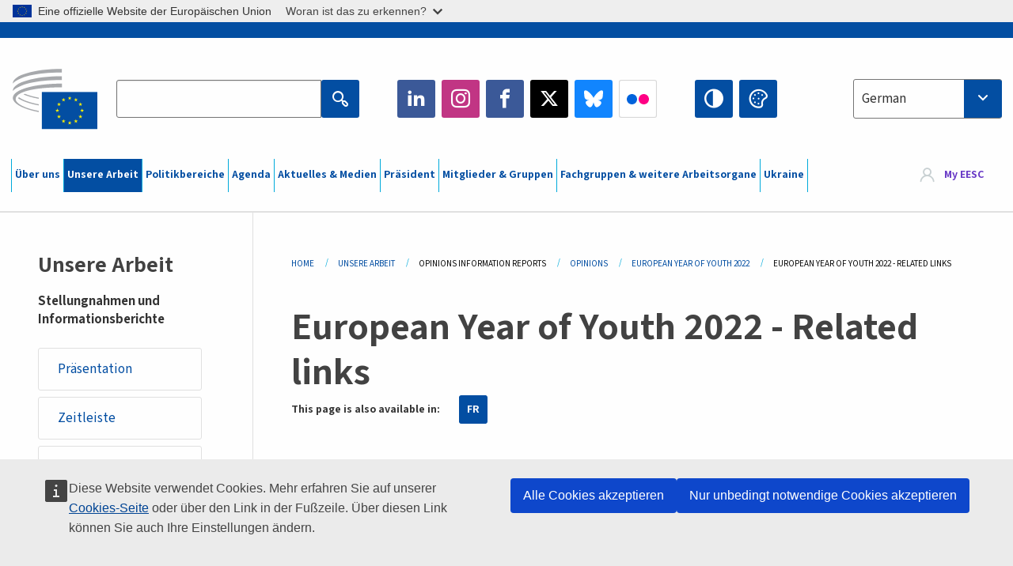

--- FILE ---
content_type: text/html; charset=UTF-8
request_url: https://www.eesc.europa.eu/de/our-work/opinions-information-reports/opinions/european-year-youth-2022/related-links-soc-706
body_size: 29691
content:
<!DOCTYPE html>
<html lang="de" dir="ltr" prefix="og: https://ogp.me/ns#" class="no-js">
  <head>
    <meta charset="utf-8" />
<noscript><style>form.antibot * :not(.antibot-message) { display: none !important; }</style>
</noscript><link rel="manifest" href="/modules/custom/eesc_pwa/assets-root/manifest.json?t4mohz" />
<meta name="description" content="European Commission Proposal for a DECISION OF THE EUROPEAN PARLIAMENT AND OF THE COUNCIL on a European Year of Youth 2022, COM/2021/634 final Commission kick-starts work to make 2022 the European Year of Youth REPORT FROM THE COMMISSION TO THE EUROPEAN PARLIAMENT, THE C" />
<link rel="canonical" href="https://www.eesc.europa.eu/en/our-work/opinions-information-reports/opinions/european-year-youth-2022/related-links-soc-706" />
<link rel="shortlink" href="https://www.eesc.europa.eu/en/node/93296" />
<link rel="image_src" href="/sites/default/files/2025-12/social-logo.png" />
<link rel="icon" href="/themes/custom/eesc_foundation/eesclogo.svg" />
<meta property="og:site_name" content="European Economic and Social Committee" />
<meta property="og:url" content="https://www.eesc.europa.eu/en/our-work/opinions-information-reports/opinions/european-year-youth-2022/related-links-soc-706" />
<meta property="og:title" content="European Year of Youth 2022 - Related links" />
<meta property="og:image" content="https://www.eesc.europa.eu/sites/default/files/2025-12/social-logo.png" />
<meta property="og:image:url" content="https://www.eesc.europa.eu/sites/default/files/2025-12/social-logo.png" />
<meta property="og:updated_time" content="2021-11-09T15:51:14+00:00" />
<meta property="article:published_time" content="2021-10-22T03:26:59+00:00" />
<meta property="article:modified_time" content="2021-11-09T15:51:14+00:00" />
<link rel="alternate" hreflang="sl" href="" />
<meta name="Generator" content="Drupal 11 (https://www.drupal.org)" />
<meta name="MobileOptimized" content="width" />
<meta name="HandheldFriendly" content="true" />
<meta name="viewport" content="width=device-width, initial-scale=1.0" />
<meta http-equiv="ImageToolbar" content="false" />
<link rel="alternate" hreflang="en" href="https://www.eesc.europa.eu/en/our-work/opinions-information-reports/opinions/european-year-youth-2022/related-links-soc-706" />
<link rel="alternate" hreflang="fr" href="https://www.eesc.europa.eu/fr/our-work/opinions-information-reports/opinions/european-year-youth-2022/related-links-soc-706" />

    <title>European Year of Youth 2022 - Related links | EESC</title>
    <link rel="stylesheet" media="all" href="/sites/default/files/css/css_XK66PpjudXWLHER6rv7NivQEM7PZJVyQePnOEZ2QLnM.css?delta=0&amp;language=de&amp;theme=eesc_foundation&amp;include=[base64]" />
<link rel="stylesheet" media="all" href="https://cdnjs.cloudflare.com/ajax/libs/bootstrap-datepicker/1.10.0/css/bootstrap-datepicker3.standalone.min.css" />
<link rel="stylesheet" media="all" href="/sites/default/files/css/css_HO8e8jouhlzTz-nIuJ_55G3GB0bauyjrvpmvr-ufRIo.css?delta=2&amp;language=de&amp;theme=eesc_foundation&amp;include=[base64]" />
<link rel="stylesheet" media="all" href="/sites/default/files/css/css_WzO7xD9l8FNVu38_3u_-DrgPZlQqJedMHzFKck91fTg.css?delta=3&amp;language=de&amp;theme=eesc_foundation&amp;include=[base64]" />

    
    <link rel="icon" href="/themes/custom/eesc_foundation/favicon.ico" type="image/vnd.microsoft.icon">
  </head>
  <body class="path-our-work-opinions-information-reports-opinions-european-year-youth-2022-related-links-soc-706 lang-de section-de main-site user-anonymous path-node node--type-event-basic-page page-node-type-event-basic-page">
  <a href="#main-content" class="show-on-focus skip-link">
    Skip to main content
  </a>
  <script type="application/json">{"utility":"globan","theme":"light","logo":true,"link":true,"mode":false}</script>

    <div class="dialog-off-canvas-main-canvas" data-off-canvas-main-canvas>
    
<div class="off-canvas-wrapper">
      <script type="application/json">{"utility":"cck","url":"https:\/\/www.eesc.europa.eu\/{lang}\/cookie-notice","target":true}</script>

   	<div class="inner-wrap off-canvas-wrapper-inner" id="inner-wrap" data-off-canvas-wrapper>
		<aside id="left-off-canvas-menu" class="off-canvas left-off-canvas-menu position-left" role="complementary" data-off-canvas>
			
		</aside>

		<aside id="right-off-canvas-menu" class="off-canvas right-off-canvas-menu position-right" role="complementary" data-off-canvas>
			
		</aside>

		<div class="off-canvas-content" data-off-canvas-content>
										<header class="row eesc-header" role="banner" aria-label="Site header">
											<div class="large-12 columns eesc-site-branding">
							  <div class="eesc-region-site_branding_header">
    <div id="block-sitebranding" class="block-sitebranding block block-system block-system-branding-block">
  
    

  
          <a href="/de" rel="home">
      <img src="/themes/custom/eesc_foundation/eesclogo.svg" alt="Home" fetchpriority="high" />
    </a>
      

    
</div>
<div id="block-sitename" class="block-sitename block block-block-content block-block-contentd4875072-c7f3-41af-a849-e1bba68da0cf">
  
    

  
          
            <div class="body field field--block-content-body field--name-body field--type-text-with-summary field--label-hidden field__item"><p>European Economic <br>and Social Committee</p></div>
      

    
    
</div>
<nav role="navigation" aria-labelledby="block-main-navigation-mobile-menu" id="block-main-navigation-mobile" class="block-main-navigation-mobile">
            
  <h2 class="block-title visually-hidden" id="block-main-navigation-mobile-menu">Main navigation (Mobile)</h2>
  

        


  <div class="eesc-bar-navigation hide-for-large">
    <div >
      <nav class="menu-bottom-bar" id="menu--main--bottombar" role="navigation" aria-hidden="true">
        <div class="menu-bottom-bar-right">
                        <ul class="menu vertical" data-responsive-menu="drilldown" data-parent-link="true">
    
                <li class="has-submenu menu-item--expanded">
                  <a href="/de/ueber-uns" data-drupal-link-system-path="node/40950">Über uns</a>
                                          <ul class="submenu menu vertical" data-submenu>
    
                <li class="has-submenu menu-item--expanded">
                  <a class="toggle nolink">Politische Struktur</a>
                                          <ul class="submenu menu vertical" data-submenu>
    
                <li>
                  <a href="/about/political-organisation/eesc-president">Präsident(in)</a>
                      </li>
                <li>
                  <a href="/de/eesc-figures/vice-president-charge-communication" data-drupal-link-system-path="node/108273">Vizepräsident(in) Kommunikation</a>
                      </li>
                <li>
                  <a href="/de/eesc-figures/vice-president-charge-budget" data-drupal-link-system-path="node/108227">Vizepräsident(in) Haushalt</a>
                      </li>
                <li>
                  <a href="/de/about/political-organisation/bureau" data-drupal-link-system-path="node/38931">Präsidium</a>
                      </li>
                <li>
                  <a href="/de/about/political-organisation/organisational-chart-political" data-drupal-link-system-path="node/40806">Organisationsplan (politische Ebene)</a>
                      </li>
        </ul>
  
              </li>
                <li class="has-submenu menu-item--expanded">
                  <a class="toggle nolink">Verwaltungsstruktur</a>
                                          <ul class="submenu menu vertical" data-submenu>
    
                <li>
                  <a href="/de/eesc-figures/secretary-general" data-drupal-link-system-path="node/63278">Generalsekretär(in)</a>
                      </li>
                <li>
                  <a href="/de/about/administrative-organisation/organisation-chart-administrative" data-drupal-link-system-path="node/40807">Organisationsplan (Verwaltungsebene)</a>
                      </li>
        </ul>
  
              </li>
                <li class="has-submenu menu-item--expanded">
                  <a class="toggle nolink">ZUSAMMENARBEIT MIT ANDEREN INSTITUTIONEN</a>
                                          <ul class="submenu menu vertical" data-submenu>
    
                <li>
                  <a href="/de/about/cooperation-other-institutions/eu-cooperation" title="" data-drupal-link-system-path="about/cooperation-other-institutions/eu-cooperation">Zusammenarbeit mit den EU-Institutionen</a>
                      </li>
                <li>
                  <a href="/de/about/cooperation-other-institutions/priorities-during-european-presidencies" title="" data-drupal-link-system-path="about/cooperation-other-institutions/priorities-during-european-presidencies">Prioritäten während der EU-Ratsvorsitze</a>
                      </li>
                <li class="menu-item--collapsed">
                  <a href="/de/initiatives/cyprus-presidency-council-eu" data-drupal-link-system-path="node/134178">Cyprus presidency of the Council of the EU</a>
                      </li>
        </ul>
  
              </li>
                <li class="has-submenu menu-item--expanded">
                  <a class="toggle nolink">Geschäftsordnung </a>
                                          <ul class="submenu menu vertical" data-submenu>
    
                <li>
                  <a href="/de/uber-uns/geschaeftsordnung-und-verhaltenskodex-der-mitglieder-des-ewsa" data-drupal-link-system-path="node/68478">Geschäftsordnung und Verhaltenskodex der Mitglieder des EWSA </a>
                      </li>
                <li class="menu-item--collapsed">
                  <a href="/de/sections-other-bodies/other/beirat-zum-verhalten-der-mitglieder" data-drupal-link-system-path="node/79053">​​​​​​​​​​​​​​​​​​​​​​The ethical Committee</a>
                      </li>
        </ul>
  
              </li>
        </ul>
  
              </li>
                <li class="has-submenu menu-item--expanded menu-item--active-trail is-active">
                  <a href="/de/our-work" data-drupal-link-system-path="node/52231">Unsere Arbeit</a>
                                          <ul class="submenu menu vertical" data-submenu>
    
                <li class="has-submenu menu-item--expanded menu-item--active-trail is-active">
                  <a class="toggle nolink">Stellungnahmen und Informationsberichte</a>
                                          <ul class="submenu menu vertical" data-submenu>
    
                <li>
                  <a href="https://dmsearch.eesc.europa.eu/search/opinion">Suche nach Stellungnahmen / Informationsberichten</a>
                      </li>
                <li class="menu-item--active-trail is-active">
                  <a href="/de/our-work/opinions-information-reports/opinions" data-drupal-link-system-path="our-work/opinions-information-reports/opinions">Stellungnahmen</a>
                      </li>
                <li>
                  <a href="/de/our-work/opinions-information-reports/information-reports" title="" data-drupal-link-system-path="our-work/opinions-information-reports/information-reports">Informationsberichte</a>
                      </li>
                <li>
                  <a href="/de/our-work/opinions-information-reports/position-papers" title="" data-drupal-link-system-path="our-work/opinions-information-reports/position-papers">Positionspapiere</a>
                      </li>
                <li>
                  <a href="/de/our-work/opinions-information-reports/resolutions" title="" data-drupal-link-system-path="our-work/opinions-information-reports/resolutions">Entschließungen</a>
                      </li>
                <li>
                  <a href="https://memportal.eesc.europa.eu/WIP/Board" title="">Laufende Arbeiten</a>
                      </li>
                <li>
                  <a href="/de/our-work/opinions-information-reports/plenary-session-summaries" data-drupal-link-system-path="our-work/opinions-information-reports/plenary-session-summaries">Zusammenfassungen der Plenartagungen</a>
                      </li>
                <li>
                  <a href="/de/our-work/opinions-information-reports/follow-opinions" title="" data-drupal-link-system-path="our-work/opinions-information-reports/follow-opinions">Weiterbehandlung von Stellungnahmen (Europäische Kommission)</a>
                      </li>
        </ul>
  
              </li>
                <li class="has-submenu menu-item--expanded">
                  <a class="toggle nolink">Dokumente</a>
                                          <ul class="submenu menu vertical" data-submenu>
    
                <li>
                  <a href="https://dmsearch.eesc.europa.eu/search/public" title="">Dokumentensuche</a>
                      </li>
        </ul>
  
              </li>
                <li class="has-submenu menu-item--expanded">
                  <a class="toggle nolink">Veröffentlichungen und sonstige Arbeiten</a>
                                          <ul class="submenu menu vertical" data-submenu>
    
                <li>
                  <a href="/de/our-work/publications-other-work/publications" data-drupal-link-system-path="our-work/publications-other-work/publications">Veröffentlichungen</a>
                      </li>
                <li>
                  <a href="/de/our-work/publications-other-work/thematic-papers" title="" data-drupal-link-system-path="our-work/publications-other-work/thematic-papers">Themenpapiere</a>
                      </li>
                <li>
                  <a href="/de/our-work/publications-other-work/studies" data-drupal-link-system-path="our-work/publications-other-work/studies">Studien</a>
                      </li>
                <li>
                  <a href="/de/our-work/publications-other-work/strategic-foresight" data-drupal-link-system-path="node/129796">Projekte</a>
                      </li>
                <li>
                  <a href="/de/our-work/publications-other-work/policy-assessment" data-drupal-link-system-path="our-work/publications-other-work/policy-assessment">Politikbewertungen</a>
                      </li>
                <li>
                  <a href="/de/our-work/publications-other-work/e-publications" title="" data-drupal-link-system-path="our-work/publications-other-work/e-publications">Digitale Publikationen</a>
                      </li>
        </ul>
  
              </li>
                <li class="has-submenu menu-item--expanded">
                  <a class="toggle nolink">Beteiligung der Zivilgesellschaft und der Bürgerinnen und Bürger</a>
                                          <ul class="submenu menu vertical" data-submenu>
    
                <li>
                  <a href="/de/initiatives/civil-society-week" data-drupal-link-system-path="node/126032">Civil Society Week</a>
                      </li>
                <li>
                  <a href="/de/agenda/our-events/events/2024-european-elections/news" data-drupal-link-system-path="agenda/our-events/events/2024-european-elections/news">European elections 2024</a>
                      </li>
                <li class="has-submenu menu-item--expanded">
                  <a href="/de/initiatives/preis-der-zivilgesellschaft" data-drupal-link-system-path="node/12947">Preis der Zivilgesellschaft</a>
                                          <ul class="submenu menu vertical" data-submenu>
    
                <li>
                  <a href="/de/agenda/our-events/events/eesc-civil-society-prize-2022" data-drupal-link-system-path="node/99879">Presentation</a>
                      </li>
        </ul>
  
              </li>
                <li class="menu-item--collapsed">
                  <a href="/de/our-work/civil-society-citizens-participation/conference-on-future-of-europe" title="" data-drupal-link-system-path="node/88004">The Conference on the Future of Europe</a>
                      </li>
                <li>
                  <a href="http://www.eesc.europa.eu/eptac/en/" title="">Europäischer Demokratiepass</a>
                      </li>
                <li>
                  <a href="/de/initiatives/your-europe-your-say" data-drupal-link-system-path="node/52237">Your Europe, Your Say!</a>
                      </li>
                <li>
                  <a href="/de/initiatives/europaeische-buergerinitiative" data-drupal-link-system-path="node/12946">Europäische Bürgerinitiative (EBI)</a>
                      </li>
                <li class="menu-item--collapsed">
                  <a href="/de/initiatives/path-our-industrial-future" data-drupal-link-system-path="node/89815">The path to our industrial future</a>
                      </li>
                <li>
                  <a href="/de/initiatives/jugendklima-und-nachhaltigkeitsdebatten" data-drupal-link-system-path="node/100118">Youth Climate and Sustainability Round Tables</a>
                      </li>
                <li>
                  <a href="/de/initiatives/eu-organic-awards" data-drupal-link-system-path="node/96124">EU Organic Awards</a>
                      </li>
                <li>
                  <a href="/de/initiatives/civil-society-against-covid-19" data-drupal-link-system-path="node/80545">Civil Society Against COVID 19</a>
                      </li>
                <li class="menu-item--collapsed">
                  <a href="/de/initiatives/ewsa-steht-der-seite-der-ukraine-die-organisierte-zivilgesellschaft-zeigt-sich-solidarisch-und-handelt" data-drupal-link-system-path="node/97380">EESC stands with Ukraine</a>
                      </li>
                <li>
                  <a href="https://www.eesc.europa.eu/en/work-with-us/partnership" title="">Partnerships</a>
                      </li>
                <li>
                  <a href="/de/sections-other-bodies/other/beziehungen-zu-den-nationalen-wirtschafts-und-sozialraeten-der-europaeischen-union" data-drupal-link-system-path="node/86062">Relations with ESCs</a>
                      </li>
        </ul>
  
              </li>
        </ul>
  
              </li>
                <li class="has-submenu menu-item--expanded">
                  <a href="/de/policies" data-drupal-link-system-path="node/52255">Politikbereiche</a>
                                          <ul class="submenu menu vertical" data-submenu>
    
                <li class="has-submenu menu-item--expanded">
                  <a class="toggle nolink">Politikbereiche</a>
                                          <ul class="submenu menu vertical" data-submenu>
    
                <li>
                  <a href="/de/policies/policy-areas/landwirtschaft-laendliche-entwicklung-und-fischerei" data-drupal-link-system-path="node/52249">Landwirtschaft, ländliche Entwicklung und Fischerei</a>
                      </li>
                <li class="has-submenu menu-item--expanded">
                  <a href="/de/policies/policy-areas/climate-action" data-drupal-link-system-path="node/12948">Maßnahmen zum Klimaschutz</a>
                                          <ul class="submenu menu vertical" data-submenu>
    
                <li>
                  <a href="/de/initiatives/un-framework-convention-climate-change" data-drupal-link-system-path="node/101906">Climate Change Conferences (COP)</a>
                      </li>
        </ul>
  
              </li>
                <li>
                  <a href="/de/policies/policy-areas/cohesion-regional-and-urban-policy" data-drupal-link-system-path="node/13027">Kohäsions-, Regional- und Städtepolitik</a>
                      </li>
                <li>
                  <a href="/de/policies/policy-areas/consumers" data-drupal-link-system-path="node/12924">Verbraucher</a>
                      </li>
                <li>
                  <a href="/de/policies/policy-areas/digital-change-and-information-society" data-drupal-link-system-path="node/12930">Digitaler Wandel und Informationsgesellschaft</a>
                      </li>
                <li>
                  <a href="/de/policies/policy-areas/economic-and-monetary-union" data-drupal-link-system-path="node/12960">Wirtschafts- und Währungsunion</a>
                      </li>
                <li>
                  <a href="/de/policies/policy-areas/education-and-training" data-drupal-link-system-path="node/12961">Allgemeine und berufliche Bildung</a>
                      </li>
                <li>
                  <a href="/de/policies/policy-areas/employment" data-drupal-link-system-path="node/12963">Beschäftigung</a>
                      </li>
                <li>
                  <a href="/de/policies/policy-areas/energy" data-drupal-link-system-path="node/12964">Energie</a>
                      </li>
                <li>
                  <a href="/de/policies/policy-areas/enterprise" data-drupal-link-system-path="node/12927">Unternehmen</a>
                      </li>
                <li>
                  <a href="/de/policies/policy-areas/environment" data-drupal-link-system-path="node/12973">Umwelt</a>
                      </li>
                <li>
                  <a href="/de/policies/policy-areas/external-relations-and-international-trade" data-drupal-link-system-path="node/12928">Außenbeziehungen</a>
                      </li>
                <li>
                  <a href="/de/policies/policy-areas/financial-services-and-capital-markets" data-drupal-link-system-path="node/52251">Finanzdienstleistungen und Kapitalmärkte</a>
                      </li>
                <li>
                  <a href="/de/policies/policy-areas/fundamental-and-citizens-rights" data-drupal-link-system-path="node/52250">Grundrechte und Bürgerrechte</a>
                      </li>
                <li>
                  <a href="/de/policies/policy-areas/housing" data-drupal-link-system-path="node/125336">Housing</a>
                      </li>
                <li>
                  <a href="/de/policies/policy-areas/industry-and-industrial-change" data-drupal-link-system-path="node/12995">Industrie und industrieller Wandel</a>
                      </li>
                <li>
                  <a href="/de/policies/policy-areas/institutional-affairs-and-eu-budget" data-drupal-link-system-path="node/13023">Institutionelle Angelegenheiten und EU-Haushalt</a>
                      </li>
                <li>
                  <a href="/de/policies/policy-areas/migration-and-asylum" data-drupal-link-system-path="node/12992">Migration und Asyl</a>
                      </li>
                <li>
                  <a href="/de/policies/policy-areas/research-and-innovation" data-drupal-link-system-path="node/12970">Forschung und Innovation</a>
                      </li>
                <li>
                  <a href="/de/policies/policy-areas/services-general-interest" data-drupal-link-system-path="node/13033">Dienstleistungen von allgemeinem Interesse</a>
                      </li>
                <li>
                  <a href="/de/policies/policy-areas/single-market" data-drupal-link-system-path="node/13034">Binnenmarkt</a>
                      </li>
                <li>
                  <a href="/de/policies/policy-areas/social-affairs" data-drupal-link-system-path="node/12932">Sozialfragen</a>
                      </li>
                <li>
                  <a href="/de/policies/policy-areas/sustainable-development" data-drupal-link-system-path="node/13041">Nachhaltige Entwicklung</a>
                      </li>
                <li>
                  <a href="/de/policies/policy-areas/taxation" data-drupal-link-system-path="node/13042">Besteuerung</a>
                      </li>
                <li>
                  <a href="/de/policies/policy-areas/verkehr" data-drupal-link-system-path="node/13044">Verkehr</a>
                      </li>
        </ul>
  
              </li>
                <li class="has-submenu menu-item--expanded">
                  <a class="toggle nolink">Im Fokus</a>
                                          <ul class="submenu menu vertical" data-submenu>
    
                <li>
                  <a href="/initiatives/policy-focus">Call to EU candidate countries civil society</a>
                      </li>
                <li class="menu-item--collapsed">
                  <a href="/de/initiatives/ewsa-steht-der-seite-der-ukraine-die-organisierte-zivilgesellschaft-zeigt-sich-solidarisch-und-handelt" title="" data-drupal-link-system-path="node/97380">EESC stands with Ukraine</a>
                      </li>
                <li class="menu-item--collapsed">
                  <a href="/de/our-work/civil-society-citizens-participation/conference-on-future-of-europe" title="" data-drupal-link-system-path="node/88004">The Conference on the Future of Europe</a>
                      </li>
                <li>
                  <a href="https://circulareconomy.europa.eu/platform/" title="">Europäische Plattform der Interessenträger für die Kreislaufwirtschaft</a>
                      </li>
                <li>
                  <a href="/de/initiatives/european-gender-equality-week" title="" data-drupal-link-system-path="node/102907">European Gender Equality Week</a>
                      </li>
                <li>
                  <a href="/de/agenda/our-events/events/eesc-cop29" data-drupal-link-system-path="node/120300">COP 29</a>
                      </li>
                <li>
                  <a href="/de/initiatives/youth-participation-eesc" data-drupal-link-system-path="node/101717">Youth participation at the EESC</a>
                      </li>
                <li>
                  <a href="/de/initiatives/eu-blue-deal" data-drupal-link-system-path="node/118939">EU Blue Deal</a>
                      </li>
                <li>
                  <a href="/de/tags/cost-living" data-drupal-link-system-path="taxonomy/term/101087">Cost of living</a>
                      </li>
                <li>
                  <a href="/de/agenda/our-events/events/bastion-democracy-helping-journalism-survive-and-thrive" data-drupal-link-system-path="node/120633">ConnectingEU</a>
                      </li>
                <li>
                  <a href="/de/initiatives/eu-rural-pact" data-drupal-link-system-path="node/126492">EU Rural Pact</a>
                      </li>
        </ul>
  
              </li>
        </ul>
  
              </li>
                <li class="has-submenu menu-item--expanded">
                  <a href="/de/agenda" data-drupal-link-system-path="node/52227">Agenda</a>
                                          <ul class="submenu menu vertical" data-submenu>
    
                <li>
                  <a href="/de/agenda/plenary-sessions" title="" data-drupal-link-system-path="agenda/plenary-sessions">Plenartagungen</a>
                      </li>
                <li>
                  <a href="/de/agenda/section-meetings" data-drupal-link-system-path="agenda/section-meetings">Sitzungen der Fachgruppen/CCMI</a>
                      </li>
                <li>
                  <a href="/de/agenda/upcoming-section-meetings" data-drupal-link-system-path="agenda/upcoming-section-meetings">Upcoming Section/CCMI meetings</a>
                      </li>
                <li class="has-submenu menu-item--expanded">
                  <a class="toggle nolink">Unsere Veranstaltungen</a>
                                          <ul class="submenu menu vertical" data-submenu>
    
                <li>
                  <a href="/de/agenda/our-events/webinars" title="" data-drupal-link-system-path="agenda/our-events/webinars">Webinars</a>
                      </li>
                <li>
                  <a href="/de/agenda/our-events/upcoming-events" title="" data-drupal-link-system-path="agenda/our-events/upcoming-events">Künftige Veranstaltungen</a>
                      </li>
                <li>
                  <a href="/de/agenda/our-events/events" title="" data-drupal-link-system-path="agenda/our-events/events">Veranstaltungen</a>
                      </li>
                <li>
                  <a href="/de/tags/kulturelle-veranstaltungen-des-ewsa" data-drupal-link-system-path="taxonomy/term/5645">Kulturelle Veranstaltungen</a>
                      </li>
        </ul>
  
              </li>
        </ul>
  
              </li>
                <li class="has-submenu menu-item--expanded">
                  <a href="/de/news-media" data-drupal-link-system-path="node/52226">Aktuelles &amp; Medien</a>
                                          <ul class="submenu menu vertical" data-submenu>
    
                <li>
                  <a href="/de/news-media/news" title="" data-drupal-link-system-path="news-media/news">Aktuelle Meldungen</a>
                      </li>
                <li>
                  <a href="/de/news-media/press-releases" data-drupal-link-system-path="news-media/press-releases">Pressemitteilungen</a>
                      </li>
                <li>
                  <a href="/de/news-media/press-summaries" title="" data-drupal-link-system-path="news-media/press-summaries">Press summaries</a>
                      </li>
                <li>
                  <a href="/de/news-media/eesc-info" title="" data-drupal-link-system-path="news-media/eesc-info">Newsletter EWSA info</a>
                      </li>
                <li>
                  <a href="https://www.youtube.com/playlist?list=PLzpESVkmkHFlx0n8jh9CCJRotmQPS0xJ1">Reporting From Plenary</a>
                      </li>
                <li>
                  <a href="/de/tags/members-voices" data-drupal-link-system-path="taxonomy/term/101088">Members&#039; Voices</a>
                      </li>
                <li>
                  <a href="/de/news-media/podcasts" data-drupal-link-system-path="node/89668">Podcasts - The Grassroots View</a>
                      </li>
                <li>
                  <a href="/de/news-media/eesc-social-media" data-drupal-link-system-path="node/40938">Der EWSA in den sozialen Medien</a>
                      </li>
                <li>
                  <a href="/de/news-media/contact-press-office" title="" data-drupal-link-system-path="node/104177">Contact the Press Unit</a>
                      </li>
                <li>
                  <a href="/de/news-media/subscribe-mailing-lists" data-drupal-link-system-path="node/40819">Anmeldung für den Presseverteiler</a>
                      </li>
                <li>
                  <a href="https://www.eesc.europa.eu/avdb" title="">Mediathek</a>
                      </li>
        </ul>
  
              </li>
                <li>
                  <a href="/de/president" data-drupal-link-system-path="president">Präsident</a>
                      </li>
                <li class="has-submenu menu-item--expanded">
                  <a href="/de/members-groups" data-drupal-link-system-path="node/52215">Mitglieder &amp; Gruppen</a>
                                          <ul class="submenu menu vertical" data-submenu>
    
                <li class="has-submenu menu-item--expanded">
                  <a class="toggle nolink">Mitglieder</a>
                                          <ul class="submenu menu vertical" data-submenu>
    
                <li>
                  <a href="/de/members-groups/members/members-and-ccmi-delegates" data-drupal-link-system-path="node/40790">Mitglieder und CCMI-Delegierte</a>
                      </li>
                <li>
                  <a href="/de/members-groups/members/former-members" data-drupal-link-system-path="node/40783">Ehemalige Mitglieder</a>
                      </li>
                <li>
                  <a href="/de/members-groups/members/members-portal" data-drupal-link-system-path="node/40791">Mitgliederportal</a>
                      </li>
        </ul>
  
              </li>
                <li class="has-submenu menu-item--expanded">
                  <a class="toggle nolink">Gruppen</a>
                                          <ul class="submenu menu vertical" data-submenu>
    
                <li>
                  <a href="/de/members-groups/groups/employers-group" data-drupal-link-system-path="members-groups/groups/employers-group">Gruppe Arbeitgeber</a>
                      </li>
                <li>
                  <a href="/de/members-groups/groups/workers-group" data-drupal-link-system-path="members-groups/groups/workers-group">Gruppe Arbeitnehmer</a>
                      </li>
                <li>
                  <a href="/de/members-groups/groups/civil-society-organisations-group" data-drupal-link-system-path="members-groups/groups/civil-society-organisations-group">Gruppe Organisationen der Zivilgesellschaft</a>
                      </li>
        </ul>
  
              </li>
                <li class="has-submenu menu-item--expanded">
                  <a class="toggle nolink">Interessengruppen</a>
                                          <ul class="submenu menu vertical" data-submenu>
    
                <li>
                  <a href="/de/members-groups/categories/workers-voice-category" data-drupal-link-system-path="node/92332">Workers&#039; Voice Category</a>
                      </li>
                <li>
                  <a href="/de/members-groups/categories/consumers-and-environment-category-cec" data-drupal-link-system-path="node/12884">Verbraucher und Umwelt</a>
                      </li>
                <li>
                  <a href="/de/members-groups/categories/interessengruppe-landwirtschaft" data-drupal-link-system-path="node/12885">Landwirtschaft</a>
                      </li>
                <li>
                  <a href="/de/members-groups/categories/interessengruppe-vereins-und-verbandsleben" data-drupal-link-system-path="node/62608">Vereins- und Verbandsleben</a>
                      </li>
                <li>
                  <a href="/de/members-groups/categories/interessengruppe-freie-berufe" data-drupal-link-system-path="node/57029">Freie Berufe</a>
                      </li>
                <li>
                  <a href="/de/members-groups/categories/die-interessengruppe-kmu-handwerk-und-familienbetriebe" data-drupal-link-system-path="node/12886">KMU, Handwerk und Familienunternehmen</a>
                      </li>
                <li>
                  <a href="/de/members-groups/categories/social-economy-category" data-drupal-link-system-path="node/12887">Sozialwirtschaft</a>
                      </li>
                <li>
                  <a href="/de/members-groups/categories/transport-category" data-drupal-link-system-path="node/12888">Verkehr</a>
                      </li>
        </ul>
  
              </li>
        </ul>
  
              </li>
                <li class="has-submenu menu-item--expanded">
                  <a href="/de/sections-other-bodies" data-drupal-link-system-path="node/52148">Fachgruppen &amp; weitere Arbeitsorgane</a>
                                          <ul class="submenu menu vertical" data-submenu>
    
                <li class="has-submenu menu-item--expanded">
                  <a class="toggle nolink">Fachgruppen / Kommissionen</a>
                                          <ul class="submenu menu vertical" data-submenu>
    
                <li>
                  <a href="/de/sections-other-bodies/sections-commission/economic-and-monetary-union-and-economic-and-social-cohesion-eco" data-drupal-link-system-path="node/12916">Wirtschafts- und Währungsunion, wirtschaftlicher und sozialer Zusammenhalt (ECO)</a>
                      </li>
                <li>
                  <a href="/de/sections-other-bodies/sections-commission/single-market-production-and-consumption-int" data-drupal-link-system-path="node/12917">Binnenmarkt, Produktion, Verbrauch (INT)</a>
                      </li>
                <li>
                  <a href="/de/sections-other-bodies/sections-commission/transport-energy-infrastructure-and-information-society-ten" data-drupal-link-system-path="node/12921">Verkehr, Energie, Infrastrukturen, Informationsgesellschaft (TEN)</a>
                      </li>
                <li>
                  <a href="/de/sections-other-bodies/sections-commission/fachgruppe-beschaeftigung-sozialfragen-unionsbuergerschaft-soc" data-drupal-link-system-path="node/12920">Beschäftigung, Sozialfragen, Unionsbürgerschaft (SOC)</a>
                      </li>
                <li>
                  <a href="/de/sections-other-bodies/sections-commission/agriculture-rural-development-and-environment-nat" data-drupal-link-system-path="node/12918">Landwirtschaft, ländliche Entwicklung, Umwelt (NAT)</a>
                      </li>
                <li>
                  <a href="/de/sections-other-bodies/sections-commission/external-relations-section-rex" data-drupal-link-system-path="node/12919">Außenbeziehungen (REX)</a>
                      </li>
                <li>
                  <a href="/de/sections-other-bodies/sections-commission/consultative-commission-industrial-change-ccmi" data-drupal-link-system-path="node/12915">Beratende Kommission für den industriellen Wandel (CCMI)</a>
                      </li>
        </ul>
  
              </li>
                <li class="has-submenu menu-item--expanded">
                  <a class="toggle nolink">Beobachtungsstellen
</a>
                                          <ul class="submenu menu vertical" data-submenu>
    
                <li>
                  <a href="/de/sections-other-bodies/observatories/beobachtungsstelle-fuer-den-digitalen-wandel-und-den-binnenmarkt-bdwb" data-drupal-link-system-path="node/12891">Binnenmarktbeobachtungsstelle (BBS)</a>
                      </li>
                <li>
                  <a href="/de/sections-other-bodies/observatories/sustainable-development-observatory" data-drupal-link-system-path="node/12890">Beobachtungsstelle für nachhaltige Entwicklung (BNE)</a>
                      </li>
                <li>
                  <a href="/de/sections-other-bodies/observatories/labour-market-observatory" data-drupal-link-system-path="node/12889">Arbeitsmarktbeobachtungsstelle (ABS)</a>
                      </li>
        </ul>
  
              </li>
                <li class="has-submenu menu-item--expanded">
                  <a class="toggle nolink">Weitere Arbeitsorgane</a>
                                          <ul class="submenu menu vertical" data-submenu>
    
                <li>
                  <a href="/de/sections-other-bodies/other/ad-hoc-groups-sub-committees/related-opinions" data-drupal-link-system-path="sections-other-bodies/other/ad-hoc-groups-sub-committees/related-opinions">Ad-hoc-Gruppen &amp; Unterausschüsse</a>
                      </li>
                <li>
                  <a href="/de/sections-other-bodies/other/kontaktgruppe" data-drupal-link-system-path="node/40761">Kontaktgruppe</a>
                      </li>
                <li>
                  <a href="/de/sections-other-bodies/other/staendige-arbeitsgruppe-europaeisches-semester" data-drupal-link-system-path="node/61729">Ständige Arbeitsgruppe „Europäisches Semester“</a>
                      </li>
                <li>
                  <a href="/de/sections-other-bodies/other/ad-hoc-gruppe-grundrechte-und-rechtstaatlichkeit" data-drupal-link-system-path="node/65025">Permanent on Fundamental Rights and the Rule of Law</a>
                      </li>
                <li>
                  <a href="/de/sections-other-bodies/other/ad-hoc-gruppe-gleichstellung" data-drupal-link-system-path="node/117963">Permanent Group on Equality</a>
                      </li>
                <li>
                  <a href="/de/sections-other-bodies/other/eesc-youth-group" data-drupal-link-system-path="node/116853">EESC Youth Group</a>
                      </li>
                <li>
                  <a href="/de/sections-other-bodies/other/ad-hoc-gruppe-zur-cop" data-drupal-link-system-path="node/100658">Permanent Group on the UNFCCC Conference of the parties (COPs)</a>
                      </li>
        </ul>
  
              </li>
        </ul>
  
              </li>
                <li>
                  <a href="/de/initiatives/ewsa-steht-der-seite-der-ukraine-die-organisierte-zivilgesellschaft-zeigt-sich-solidarisch-und-handelt" data-drupal-link-system-path="node/97380">Ukraine</a>
                      </li>
        </ul>
  
        </div>
      </nav>
      <div class="title-bar" data-responsive-toggle="menu--main--bottombar" data-hide-for="large">
        <button class="menu-icon" type="button" data-toggle>
          <div class="title-bar-title">Menu</div>
        </button>
        <a class="visually-hidden focusable skip-link" href="#main-content">Skip to Content</a>
      </div>
    </div>
  </div>



  </nav>
<div class="views-exposed-form bef-exposed-form block-eesc-search block block-views block-views-exposed-filter-blockeesc-search-page" data-drupal-selector="views-exposed-form-eesc-search-page" id="block-eesc-search">
  
    

  
          <form action="/de/search" method="get" id="views-exposed-form-eesc-search-page" accept-charset="UTF-8">
  <div class="js-form-item form-item js-form-type-search-api-autocomplete form-item-keywords js-form-item-keywords">
      <label for="edit-keywords">Enter your keywords</label>
        

<input placeholder="Search the EESC website" data-drupal-selector="edit-keywords" data-search-api-autocomplete-search="eesc_search" class="form-autocomplete form-text" data-autocomplete-path="/de/search_api_autocomplete/eesc_search?display=page&amp;&amp;filter=keywords" type="text" id="edit-keywords" name="keywords" value="" size="30" maxlength="128" />


        </div>
<div data-drupal-selector="edit-actions" class="form-actions js-form-wrapper form-wrapper" id="edit-actions">
    <div class='input-wrapper'>

<input class="success button radius js-form-submit form-submit" data-drupal-selector="edit-submit-eesc-search" type="submit" id="edit-submit-eesc-search" value="Apply" />

    </div>       
 </div>


</form>

    
    
</div>
<div id="block-socialmedia" class="block-socialmedia block block-block-content block-block-content9ae21ba5-d3dc-4e88-8585-9153cd176953">
  
    

  
          
            <div class="body field field--block-content-body field--name-body field--type-text-with-summary field--label-hidden field__item"><h2>Follow us</h2><ul><li class="linkedin"><a href="https://www.linkedin.com/company/european-economic-social-committee/" target="_blank" title="LinkedIn"><span aria-hidden="true">&nbsp;</span>LinkedIn</a></li><li class="instagram"><a href="https://www.instagram.com/eu_civilsociety/" target="_blank" title="Instagram"><span aria-hidden="true"> </span>Instagram</a></li><li class="facebook"><a href="https://www.facebook.com/EuropeanEconomicAndSocialCommittee" target="_blank" title="Facebok"><span aria-hidden="true"> </span>Facebook</a></li><li class="twitter"><a href="https://x.com/EU_EESC" target="_blank" title="Twitter"><span aria-hidden="true"> </span>Twitter</a></li><li class="bluesky"><a href="https://bsky.app/profile/eesc.bsky.social" target="_blank" title="Bluesky"><span aria-hidden="true"> </span>Bluesky</a></li><li class="flickr"><a href="https://www.flickr.com/photos/202849617@N07/albums/" target="_blank" title="Flickr"><span aria-hidden="true"> </span>Flickr</a></li></ul></div>
      

    
    
</div>
<div id="block-eeschighcontrast" class="block-eeschighcontrast block block-block-content block-block-content53cdb751-8e3e-4ad1-88ad-e1caad311bac">
  
    

  
          
            <div class="body field field--block-content-body field--name-body field--type-text-with-summary field--label-hidden field__item"><div class="high-contrast-button-wrapper"><button class="high-contrast-button" data-disable="Disabledata-enable=Enableid=&quot;high-contrast-button&quot;">High contrast</button></div>
</div>
      

    
    
</div>
<div id="block-eesccolorselector" class="block-eesccolorselector block block-block-content block-block-content71f2af37-b96e-4bf5-8cf8-9af15de983de">
  
    

  
          
            <div class="body field field--block-content-body field--name-body field--type-text-with-summary field--label-hidden field__item"><h2>Color picker</h2>

<div class="color-picker-button-wrapper"><button aria-controls="color-picker-content" aria-expanded="false" id="color-picker-button">Change colors</button></div>

<div aria-hidden="true" class="input-controls hide" id="color-picker-content">
<div class="controls foreground"><label for="color-picker-foreground-color">Foreground color</label> <input class="foreground-color" id="color-picker-foreground-color" /> <a class="pick-color button" data-target="foreground" href="#" role="button">Pick</a>

<ul class="color-palette"></ul>
</div>

<div class="controls background"><label for="color-picker-background-color">Background color</label> <input class="background-color" id="color-picker-background-color" /> <a class="pick-color button" data-target="background" href="#" role="button">Pick</a>

<ul class="color-palette"></ul>
</div>
<button id="apply-color-picker-changes">Change colors</button><button id="reset-color-picker-changes">Reset colors</button><button id="close-color-picker">Close</button></div>
</div>
      

    
    
</div>
<div id="block-languagedropdownswitcher" class="block-languagedropdownswitcher block block-lang-dropdown block-language-dropdown-blocklanguage-interface">
  
    

  
          <form class="lang-dropdown-form lang_dropdown_form clearfix language_interface" id="lang_dropdown_form_lang-dropdown-form" data-drupal-selector="lang-dropdown-form-2" action="/de/our-work/opinions-information-reports/opinions/european-year-youth-2022/related-links-soc-706" method="post" accept-charset="UTF-8">
  <div class="js-form-item form-item js-form-type-select form-item-lang-dropdown-select js-form-item-lang-dropdown-select form-no-label">
      <label for="edit-lang-dropdown-select" class="show-for-sr">Select your language</label>
        <select style="width:165px" class="lang-dropdown-select-element form-select" data-lang-dropdown-id="lang-dropdown-form" data-drupal-selector="edit-lang-dropdown-select" id="edit-lang-dropdown-select" name="lang_dropdown_select">
            <option value="en" >English</option>
                <option value="bg" >Bulgarian</option>
                <option value="cs" >Czech</option>
                <option value="da" >Danish</option>
                <option value="de"  selected="selected">German</option>
                <option value="el" >Greek</option>
                <option value="es" >Spanish</option>
                <option value="et" >Estonian</option>
                <option value="fi" >Finnish</option>
                <option value="fr" >French</option>
                <option value="ga" >Irish</option>
                <option value="hr" >Croatian</option>
                <option value="hu" >Hungarian</option>
                <option value="it" >Italian</option>
                <option value="lt" >Lithuanian</option>
                <option value="lv" >Latvian</option>
                <option value="mt" >Maltese</option>
                <option value="nl" >Dutch</option>
                <option value="pl" >Polish</option>
                <option value="pt" >Portuguese</option>
                <option value="ro" >Romanian</option>
                <option value="sk" >Slovak</option>
                <option value="sl" >Slovenian</option>
                <option value="sv" >Swedish</option>
      </select>

        </div>


<input data-drupal-selector="edit-es" type="hidden" name="es" value="/es/our-work/opinions-information-reports/opinions/european-year-youth-2022/related-links-soc-706" />



<input data-drupal-selector="edit-bg" type="hidden" name="bg" value="/bg/our-work/opinions-information-reports/opinions/european-year-youth-2022/related-links-soc-706" />



<input data-drupal-selector="edit-cs" type="hidden" name="cs" value="/cs/our-work/opinions-information-reports/opinions/european-year-youth-2022/related-links-soc-706" />



<input data-drupal-selector="edit-da" type="hidden" name="da" value="/da/our-work/opinions-information-reports/opinions/european-year-youth-2022/related-links-soc-706" />



<input data-drupal-selector="edit-en" type="hidden" name="en" value="/en/our-work/opinions-information-reports/opinions/european-year-youth-2022/related-links-soc-706" />



<input data-drupal-selector="edit-de" type="hidden" name="de" value="/de/our-work/opinions-information-reports/opinions/european-year-youth-2022/related-links-soc-706" />



<input data-drupal-selector="edit-et" type="hidden" name="et" value="/et/our-work/opinions-information-reports/opinions/european-year-youth-2022/related-links-soc-706" />



<input data-drupal-selector="edit-fr" type="hidden" name="fr" value="/fr/our-work/opinions-information-reports/opinions/european-year-youth-2022/related-links-soc-706" />



<input data-drupal-selector="edit-el" type="hidden" name="el" value="/el/our-work/opinions-information-reports/opinions/european-year-youth-2022/related-links-soc-706" />



<input data-drupal-selector="edit-ga" type="hidden" name="ga" value="/ga/our-work/opinions-information-reports/opinions/european-year-youth-2022/related-links-soc-706" />



<input data-drupal-selector="edit-hr" type="hidden" name="hr" value="/hr/our-work/opinions-information-reports/opinions/european-year-youth-2022/related-links-soc-706" />



<input data-drupal-selector="edit-it" type="hidden" name="it" value="/it/our-work/opinions-information-reports/opinions/european-year-youth-2022/related-links-soc-706" />



<input data-drupal-selector="edit-lv" type="hidden" name="lv" value="/lv/our-work/opinions-information-reports/opinions/european-year-youth-2022/related-links-soc-706" />



<input data-drupal-selector="edit-lt" type="hidden" name="lt" value="/lt/our-work/opinions-information-reports/opinions/european-year-youth-2022/related-links-soc-706" />



<input data-drupal-selector="edit-hu" type="hidden" name="hu" value="/hu/our-work/opinions-information-reports/opinions/european-year-youth-2022/related-links-soc-706" />



<input data-drupal-selector="edit-mt" type="hidden" name="mt" value="/mt/our-work/opinions-information-reports/opinions/european-year-youth-2022/related-links-soc-706" />



<input data-drupal-selector="edit-nl" type="hidden" name="nl" value="/nl/our-work/opinions-information-reports/opinions/european-year-youth-2022/related-links-soc-706" />



<input data-drupal-selector="edit-pl" type="hidden" name="pl" value="/pl/our-work/opinions-information-reports/opinions/european-year-youth-2022/related-links-soc-706" />



<input data-drupal-selector="edit-pt" type="hidden" name="pt" value="/pt/our-work/opinions-information-reports/opinions/european-year-youth-2022/related-links-soc-706" />



<input data-drupal-selector="edit-fi" type="hidden" name="fi" value="/fi/our-work/opinions-information-reports/opinions/european-year-youth-2022/related-links-soc-706" />



<input data-drupal-selector="edit-ro" type="hidden" name="ro" value="/ro/our-work/opinions-information-reports/opinions/european-year-youth-2022/related-links-soc-706" />



<input data-drupal-selector="edit-sk" type="hidden" name="sk" value="/sk/our-work/opinions-information-reports/opinions/european-year-youth-2022/related-links-soc-706" />



<input data-drupal-selector="edit-sl" type="hidden" name="sl" value="/sl/our-work/opinions-information-reports/opinions/european-year-youth-2022/related-links-soc-706" />



<input data-drupal-selector="edit-sv" type="hidden" name="sv" value="/sv/our-work/opinions-information-reports/opinions/european-year-youth-2022/related-links-soc-706" />



<input data-drupal-selector="edit-ru" type="hidden" name="ru" value="/ru/our-work/opinions-information-reports/opinions/european-year-youth-2022/related-links-soc-706" />



<input data-drupal-selector="edit-uk" type="hidden" name="uk" value="/uk/our-work/opinions-information-reports/opinions/european-year-youth-2022/related-links-soc-706" />

<noscript><div>

<input data-drupal-selector="edit-submit" type="submit" id="edit-submit" name="op" value="Go" class="button js-form-submit form-submit" />

</div></noscript>

<input autocomplete="off" data-drupal-selector="form-x46wrvgtamznlfwyryp8jcz-ujdkvx4dhhvyzftpneo" type="hidden" name="form_build_id" value="form-X46WRvgTAMZnlfWyryP8JCZ_UJDKvX4DhhVyzftpnEo" />



<input data-drupal-selector="edit-lang-dropdown-form" type="hidden" name="form_id" value="lang_dropdown_form" />


</form>

    
    
</div>
<div class="language-switcher-language-url block-languageswitcher block block-language block-language-blocklanguage-interface" id="block-languageswitcher" role="navigation">
  
    

  
          
<button class="button" data-toggle="LangModal">
<div class="custom-lang-switcher"><i class="fas fa-globe-europe"></i>DE <i class="fas fa-angle-down"></i></div></button>
  <div class="full reveal" id="LangModal" data-reveal>
    <div class="modal-wrapper">
     <button id="closeModal" class="close-button" data-close aria-label="Close reveal" type="button">
        <span aria-hidden="true">&times;</span>
     </button>
    <h2> Select site language </h2>
     <ul>       <div class="lang-group-a">              <li hreflang="bg" data-drupal-link-system-path="node/93296"><a href="/bg/our-work/opinions-information-reports/opinions/european-year-youth-2022/related-links-soc-706" class="language-link" hreflang="bg" data-drupal-link-system-path="node/93296">Bulgarian</a>
          </li>
                        <li hreflang="cs" data-drupal-link-system-path="node/93296"><a href="/cs/our-work/opinions-information-reports/opinions/european-year-youth-2022/related-links-soc-706" class="language-link" hreflang="cs" data-drupal-link-system-path="node/93296">Czech</a>
          </li>
                        <li hreflang="da" data-drupal-link-system-path="node/93296"><a href="/da/our-work/opinions-information-reports/opinions/european-year-youth-2022/related-links-soc-706" class="language-link" hreflang="da" data-drupal-link-system-path="node/93296">Danish</a>
          </li>
                        <li hreflang="de" data-drupal-link-system-path="node/93296" class="is-active-lang is-active" aria-current="page"><a href="/de/our-work/opinions-information-reports/opinions/european-year-youth-2022/related-links-soc-706" class="language-link is-active" hreflang="de" data-drupal-link-system-path="node/93296" aria-current="page">German</a>
          <i class="fas fa-check"></i></li>
                        <li hreflang="el" data-drupal-link-system-path="node/93296"><a href="/el/our-work/opinions-information-reports/opinions/european-year-youth-2022/related-links-soc-706" class="language-link" hreflang="el" data-drupal-link-system-path="node/93296">Greek</a>
          </li>
                        <li hreflang="en" data-drupal-link-system-path="node/93296"><a href="/en/our-work/opinions-information-reports/opinions/european-year-youth-2022/related-links-soc-706" class="language-link" hreflang="en" data-drupal-link-system-path="node/93296">English</a>
          </li>
                        <li hreflang="es" data-drupal-link-system-path="node/93296"><a href="/es/our-work/opinions-information-reports/opinions/european-year-youth-2022/related-links-soc-706" class="language-link" hreflang="es" data-drupal-link-system-path="node/93296">Spanish</a>
          </li>
                        <li hreflang="et" data-drupal-link-system-path="node/93296"><a href="/et/our-work/opinions-information-reports/opinions/european-year-youth-2022/related-links-soc-706" class="language-link" hreflang="et" data-drupal-link-system-path="node/93296">Estonian</a>
          </li>
                        <li hreflang="fi" data-drupal-link-system-path="node/93296"><a href="/fi/our-work/opinions-information-reports/opinions/european-year-youth-2022/related-links-soc-706" class="language-link" hreflang="fi" data-drupal-link-system-path="node/93296">Finnish</a>
          </li>
                        <li hreflang="fr" data-drupal-link-system-path="node/93296"><a href="/fr/our-work/opinions-information-reports/opinions/european-year-youth-2022/related-links-soc-706" class="language-link" hreflang="fr" data-drupal-link-system-path="node/93296">French</a>
          </li>
                        <li hreflang="ga" data-drupal-link-system-path="node/93296"><a href="/ga/our-work/opinions-information-reports/opinions/european-year-youth-2022/related-links-soc-706" class="language-link" hreflang="ga" data-drupal-link-system-path="node/93296">Irish</a>
          </li>
                        <li hreflang="hr" data-drupal-link-system-path="node/93296"><a href="/hr/our-work/opinions-information-reports/opinions/european-year-youth-2022/related-links-soc-706" class="language-link" hreflang="hr" data-drupal-link-system-path="node/93296">Croatian</a>
          </li>
           </div>                   <div class="lang-group-b">        <li hreflang="hu" data-drupal-link-system-path="node/93296"><a href="/hu/our-work/opinions-information-reports/opinions/european-year-youth-2022/related-links-soc-706" class="language-link" hreflang="hu" data-drupal-link-system-path="node/93296">Hungarian</a>
          </li>
                        <li hreflang="it" data-drupal-link-system-path="node/93296"><a href="/it/our-work/opinions-information-reports/opinions/european-year-youth-2022/related-links-soc-706" class="language-link" hreflang="it" data-drupal-link-system-path="node/93296">Italian</a>
          </li>
                        <li hreflang="lt" data-drupal-link-system-path="node/93296"><a href="/lt/our-work/opinions-information-reports/opinions/european-year-youth-2022/related-links-soc-706" class="language-link" hreflang="lt" data-drupal-link-system-path="node/93296">Lithuanian</a>
          </li>
                        <li hreflang="lv" data-drupal-link-system-path="node/93296"><a href="/lv/our-work/opinions-information-reports/opinions/european-year-youth-2022/related-links-soc-706" class="language-link" hreflang="lv" data-drupal-link-system-path="node/93296">Latvian</a>
          </li>
                        <li hreflang="mt" data-drupal-link-system-path="node/93296"><a href="/mt/our-work/opinions-information-reports/opinions/european-year-youth-2022/related-links-soc-706" class="language-link" hreflang="mt" data-drupal-link-system-path="node/93296">Maltese</a>
          </li>
                        <li hreflang="nl" data-drupal-link-system-path="node/93296"><a href="/nl/our-work/opinions-information-reports/opinions/european-year-youth-2022/related-links-soc-706" class="language-link" hreflang="nl" data-drupal-link-system-path="node/93296">Dutch</a>
          </li>
                        <li hreflang="pl" data-drupal-link-system-path="node/93296"><a href="/pl/our-work/opinions-information-reports/opinions/european-year-youth-2022/related-links-soc-706" class="language-link" hreflang="pl" data-drupal-link-system-path="node/93296">Polish</a>
          </li>
                        <li hreflang="pt" data-drupal-link-system-path="node/93296"><a href="/pt/our-work/opinions-information-reports/opinions/european-year-youth-2022/related-links-soc-706" class="language-link" hreflang="pt" data-drupal-link-system-path="node/93296">Portuguese</a>
          </li>
                        <li hreflang="ro" data-drupal-link-system-path="node/93296"><a href="/ro/our-work/opinions-information-reports/opinions/european-year-youth-2022/related-links-soc-706" class="language-link" hreflang="ro" data-drupal-link-system-path="node/93296">Romanian</a>
          </li>
                        <li hreflang="sk" data-drupal-link-system-path="node/93296"><a href="/sk/our-work/opinions-information-reports/opinions/european-year-youth-2022/related-links-soc-706" class="language-link" hreflang="sk" data-drupal-link-system-path="node/93296">Slovak</a>
          </li>
                        <li hreflang="sl" data-drupal-link-system-path="node/93296"><a href="/sl/our-work/opinions-information-reports/opinions/european-year-youth-2022/related-links-soc-706" class="language-link" hreflang="sl" data-drupal-link-system-path="node/93296">Slovenian</a>
          </li>
                        <li hreflang="sv" data-drupal-link-system-path="node/93296"><a href="/sv/our-work/opinions-information-reports/opinions/european-year-youth-2022/related-links-soc-706" class="language-link" hreflang="sv" data-drupal-link-system-path="node/93296">Swedish</a>
          </li>
          </ul>  </div>
</div> <!-- modal-wrapper -->

    
    
</div>

  </div>

						</div>
																<div class="large-12 columns main-header">
							  <div class="eesc-region-header">
    <nav role="navigation" aria-labelledby="block-mainnavigation-menu" id="block-mainnavigation" class="block-mainnavigation">
            
  <h2 class="block-title visually-hidden" id="block-mainnavigation-menu">Main navigation</h2>
  

        

															<ul class="menu dropdown" data-dropdown-menu>
																																<li class="has-submenu menu-item--expanded">
								<a href="/de/ueber-uns" data-toggle="dropdown--main-menu-1" data-drupal-link-system-path="node/40950">Über uns</a>
																	<div
										id="dropdown--main-menu-1" class=" menu dropdown--main-menu--pane dropdown-pane" data-dropdown data-hover="true" data-hover-pane="true" data-position="bottom" data-alignment="" tabindex="1">

																				<div class="menu-item-description">
																							<div id="block-aboutmenudescription" class="block-aboutmenudescription block block-block-content block-block-content10df10f7-4c63-4443-a3c5-ececd83f1181">
  
      <h2  class="block-title">ABOUT</h2>
    

  
          
            <div class="body field field--block-content-body field--name-body field--type-text-with-summary field--label-hidden field__item"><p>The European Economic and Social Committee (EESC) is the voice of organised civil society in Europe.</p>

          <p>Find out more about its role and structure at <a class="ext" href="http://www.eesc.europa.eu/en/about" rel="noopener noreferrer" target="_blank" title="http://www.eesc.europa.eu/en/about - Link opens in a new window">http://www.eesc.europa.eu/en/about</a></p></div>
      

    
    
</div>


																					</div>

																<ul class="menu dropdown">

				
																<div class="menu-column items-column-left">
						
						
																						
																												
																																		
																										
																																											
																																																	

																		<li>
																																						<span>Politische Struktur</span>
																																							<div class="submenu-wrapper">
																											<ul class="menu">
									<li>
						<a href="/about/political-organisation/eesc-president">Präsident(in)</a>
					</li>
									<li>
						<a href="/de/eesc-figures/vice-president-charge-communication" data-drupal-link-system-path="node/108273">Vizepräsident(in) Kommunikation</a>
					</li>
									<li>
						<a href="/de/eesc-figures/vice-president-charge-budget" data-drupal-link-system-path="node/108227">Vizepräsident(in) Haushalt</a>
					</li>
									<li>
						<a href="/de/about/political-organisation/bureau" data-drupal-link-system-path="node/38931">Präsidium</a>
					</li>
									<li>
						<a href="/de/about/political-organisation/organisational-chart-political" data-drupal-link-system-path="node/40806">Organisationsplan (politische Ebene)</a>
					</li>
							</ul>
		
																				</div>
																																					</li>

																																																						</div>
																																		
																																															
																																									
																																			
																				
																										
																				
				
										
													<div class="menu-column items-column-right">
							
																						
																												
																																		
																										
																																											
																																																	

																		<li>
																																						<span>Verwaltungsstruktur</span>
																																							<div class="submenu-wrapper">
																											<ul class="menu">
									<li>
						<a href="/de/eesc-figures/secretary-general" data-drupal-link-system-path="node/63278">Generalsekretär(in)</a>
					</li>
									<li>
						<a href="/de/about/administrative-organisation/organisation-chart-administrative" data-drupal-link-system-path="node/40807">Organisationsplan (Verwaltungsebene)</a>
					</li>
							</ul>
		
																				</div>
																																					</li>

																																																					
																																															
																																									
																																			
																				
																										
																				
				
										
						
																						
																												
																																		
																										
																																											
																																																	

																		<li>
																																						<span title="">ZUSAMMENARBEIT MIT ANDEREN INSTITUTIONEN</span>
																																							<div class="submenu-wrapper">
																											<ul class="menu">
									<li>
						<a href="/de/about/cooperation-other-institutions/eu-cooperation" title="" data-drupal-link-system-path="about/cooperation-other-institutions/eu-cooperation">Zusammenarbeit mit den EU-Institutionen</a>
					</li>
									<li>
						<a href="/de/about/cooperation-other-institutions/priorities-during-european-presidencies" title="" data-drupal-link-system-path="about/cooperation-other-institutions/priorities-during-european-presidencies">Prioritäten während der EU-Ratsvorsitze</a>
					</li>
									<li>
						<a href="/de/initiatives/cyprus-presidency-council-eu" data-drupal-link-system-path="node/134178">Cyprus presidency of the Council of the EU</a>
					</li>
							</ul>
		
																				</div>
																																					</li>

																																																					
																																															
																																									
																																			
																				
																										
																				
				
										
						
																						
																												
																																		
																										
																																											
																																																	

																		<li>
																																						<span title="">Geschäftsordnung </span>
																																							<div class="submenu-wrapper">
																											<ul class="menu">
									<li>
						<a href="/de/uber-uns/geschaeftsordnung-und-verhaltenskodex-der-mitglieder-des-ewsa" data-drupal-link-system-path="node/68478">Geschäftsordnung und Verhaltenskodex der Mitglieder des EWSA </a>
					</li>
									<li>
						<a href="/de/sections-other-bodies/other/beirat-zum-verhalten-der-mitglieder" data-drupal-link-system-path="node/79053">​​​​​​​​​​​​​​​​​​​​​​The ethical Committee</a>
					</li>
							</ul>
		
																				</div>
																																					</li>

																																																																						</div>
																
																																															
																																									
																																			
																				
																										
																				
							</ul>

		
									</div>
															</li>
																				<li class="has-submenu menu-item--expanded menu-item--active-trail is-active">
								<a href="/de/our-work" data-toggle="dropdown--main-menu-2" data-drupal-link-system-path="node/52231">Unsere Arbeit</a>
																	<div
										id="dropdown--main-menu-2" class=" menu dropdown--main-menu--pane dropdown-pane" data-dropdown data-hover="true" data-hover-pane="true" data-position="bottom" data-alignment="" tabindex="1">

																				<div class="menu-item-description">
																							<div id="block-menu-ourwork" class="block-menu-ourwork block block-block-content block-block-content7f4f0e0e-03ab-4257-ba8e-7292ebea66d9">
  
      <h2  class="block-title">OUR WORK</h2>
    

  
          
            <div class="body field field--block-content-body field--name-body field--type-text-with-summary field--label-hidden field__item"><p>The EESC issues between 160 and 190 opinions and information reports a year.</p>

          <p>It also organises several annual initiatives and events with a focus on civil society and citizens’ participation such as the Civil Society Prize, the Civil Society Days, the Your Europe, Your Say youth plenary and the ECI Day.</p>
          
          <p>Find the latest EESC opinions and publications at <a class="ext" href="http://www.eesc.europa.eu/en/our-work/opinions-information-reports/opinions" rel="noopener noreferrer" target="_blank" title="http://www.eesc.europa.eu/en/our-work/opinions-information-reports/opinions - Link opens in a new window">http://www.eesc.europa.eu/en/our-work/opinions-information-reports/opinions</a> and <a class="ext" href="http://www.eesc.europa.eu/en/our-work/publications-other-work/publications" rel="noopener noreferrer" target="_blank" title="http://www.eesc.europa.eu/en/our-work/publications-other-work/publications - Link opens in a new window">http://www.eesc.europa.eu/en/our-work/publications-other-work/publications</a> respectively.</p></div>
      

    
    
</div>


																					</div>

																<ul class="menu dropdown">

				
										
						
																						<div class="menu-column items-column-left">
																
																												
																																		
																										
																																											
																																																	

																		<li>
																																						<span title="">Stellungnahmen und Informationsberichte</span>
																																							<div class="submenu-wrapper">
																											<ul class="menu">
									<li>
						<a href="https://dmsearch.eesc.europa.eu/search/opinion">Suche nach Stellungnahmen / Informationsberichten</a>
					</li>
									<li>
						<a href="/de/our-work/opinions-information-reports/opinions" data-drupal-link-system-path="our-work/opinions-information-reports/opinions">Stellungnahmen</a>
					</li>
									<li>
						<a href="/de/our-work/opinions-information-reports/information-reports" title="" data-drupal-link-system-path="our-work/opinions-information-reports/information-reports">Informationsberichte</a>
					</li>
									<li>
						<a href="/de/our-work/opinions-information-reports/position-papers" title="" data-drupal-link-system-path="our-work/opinions-information-reports/position-papers">Positionspapiere</a>
					</li>
									<li>
						<a href="/de/our-work/opinions-information-reports/resolutions" title="" data-drupal-link-system-path="our-work/opinions-information-reports/resolutions">Entschließungen</a>
					</li>
									<li>
						<a href="https://memportal.eesc.europa.eu/WIP/Board" title="">Laufende Arbeiten</a>
					</li>
									<li>
						<a href="/de/our-work/opinions-information-reports/plenary-session-summaries" data-drupal-link-system-path="our-work/opinions-information-reports/plenary-session-summaries">Zusammenfassungen der Plenartagungen</a>
					</li>
									<li>
						<a href="/de/our-work/opinions-information-reports/follow-opinions" title="" data-drupal-link-system-path="our-work/opinions-information-reports/follow-opinions">Weiterbehandlung von Stellungnahmen (Europäische Kommission)</a>
					</li>
							</ul>
		
																				</div>
																																					</li>

																																																					
																																															
																																									
																																			
																				
																										
																				
				
										
						
																						
																												
																																		
																										
																																											
																																																	

																		<li>
																																						<span>Dokumente</span>
																																							<div class="submenu-wrapper">
																											<ul class="menu">
									<li>
						<a href="https://dmsearch.eesc.europa.eu/search/public" title="">Dokumentensuche</a>
					</li>
							</ul>
		
																				</div>
																																					</li>

																																																					
																																															
																																									
																																			
																				
																										
																				
				
										
						
																						
																												
																																		
																										
																																											
																																																	

																		<li>
																																						<span title="">Veröffentlichungen und sonstige Arbeiten</span>
																																							<div class="submenu-wrapper">
																											<ul class="menu">
									<li>
						<a href="/de/our-work/publications-other-work/publications" data-drupal-link-system-path="our-work/publications-other-work/publications">Veröffentlichungen</a>
					</li>
									<li>
						<a href="/de/our-work/publications-other-work/thematic-papers" title="" data-drupal-link-system-path="our-work/publications-other-work/thematic-papers">Themenpapiere</a>
					</li>
									<li>
						<a href="/de/our-work/publications-other-work/studies" data-drupal-link-system-path="our-work/publications-other-work/studies">Studien</a>
					</li>
									<li>
						<a href="/de/our-work/publications-other-work/strategic-foresight" data-drupal-link-system-path="node/129796">Projekte</a>
					</li>
									<li>
						<a href="/de/our-work/publications-other-work/policy-assessment" data-drupal-link-system-path="our-work/publications-other-work/policy-assessment">Politikbewertungen</a>
					</li>
									<li>
						<a href="/de/our-work/publications-other-work/e-publications" title="" data-drupal-link-system-path="our-work/publications-other-work/e-publications">Digitale Publikationen</a>
					</li>
							</ul>
		
																				</div>
																																					</li>

																																																					
																																																</div>
																														
																																									
																																			
																				
																										
																				
				
										
						
																															<div class="menu-column items-column-right">
									
																												
																																		
																										
																																											
																																																	

																		<li>
																																						<span title="">Beteiligung der Zivilgesellschaft und der Bürgerinnen und Bürger</span>
																																							<div class="submenu-wrapper">
																											<ul class="menu">
									<li>
						<a href="/de/initiatives/civil-society-week" data-drupal-link-system-path="node/126032">Civil Society Week</a>
					</li>
									<li>
						<a href="/de/agenda/our-events/events/2024-european-elections/news" data-drupal-link-system-path="agenda/our-events/events/2024-european-elections/news">European elections 2024</a>
					</li>
									<li>
						<a href="/de/initiatives/preis-der-zivilgesellschaft" data-drupal-link-system-path="node/12947">Preis der Zivilgesellschaft</a>
					</li>
									<li>
						<a href="/de/our-work/civil-society-citizens-participation/conference-on-future-of-europe" title="" data-drupal-link-system-path="node/88004">The Conference on the Future of Europe</a>
					</li>
									<li>
						<a href="http://www.eesc.europa.eu/eptac/en/" title="">Europäischer Demokratiepass</a>
					</li>
									<li>
						<a href="/de/initiatives/your-europe-your-say" data-drupal-link-system-path="node/52237">Your Europe, Your Say!</a>
					</li>
									<li>
						<a href="/de/initiatives/europaeische-buergerinitiative" data-drupal-link-system-path="node/12946">Europäische Bürgerinitiative (EBI)</a>
					</li>
									<li>
						<a href="/de/initiatives/path-our-industrial-future" data-drupal-link-system-path="node/89815">The path to our industrial future</a>
					</li>
									<li>
						<a href="/de/initiatives/jugendklima-und-nachhaltigkeitsdebatten" data-drupal-link-system-path="node/100118">Youth Climate and Sustainability Round Tables</a>
					</li>
									<li>
						<a href="/de/initiatives/eu-organic-awards" data-drupal-link-system-path="node/96124">EU Organic Awards</a>
					</li>
									<li>
						<a href="/de/initiatives/civil-society-against-covid-19" data-drupal-link-system-path="node/80545">Civil Society Against COVID 19</a>
					</li>
									<li>
						<a href="/de/initiatives/ewsa-steht-der-seite-der-ukraine-die-organisierte-zivilgesellschaft-zeigt-sich-solidarisch-und-handelt" data-drupal-link-system-path="node/97380">EESC stands with Ukraine</a>
					</li>
									<li>
						<a href="https://www.eesc.europa.eu/en/work-with-us/partnership" title="">Partnerships</a>
					</li>
									<li>
						<a href="/de/sections-other-bodies/other/beziehungen-zu-den-nationalen-wirtschafts-und-sozialraeten-der-europaeischen-union" data-drupal-link-system-path="node/86062">Relations with ESCs</a>
					</li>
							</ul>
		
																				</div>
																																					</li>

																																																					
																																																														</div>
														
																																									
																																			
																				
																										
																				
							</ul>

		
									</div>
															</li>
																				<li class="has-submenu menu-item--expanded">
								<a href="/de/policies" data-toggle="dropdown--main-menu-3" data-drupal-link-system-path="node/52255">Politikbereiche</a>
																	<div
										id="dropdown--main-menu-3" class=" menu dropdown--main-menu--pane dropdown-pane" data-dropdown data-hover="true" data-hover-pane="true" data-position="bottom" data-alignment="" tabindex="1">

																				<div class="menu-item-description">
																							<div id="block-policiesmenudescription" class="block-policiesmenudescription block block-block-content block-block-content0a95f5f1-4361-4c2a-a6a8-735db793b16f">
  
      <h2  class="block-title">POLICIES</h2>
    

  
          
            <div class="body field field--block-content-body field--name-body field--type-text-with-summary field--label-hidden field__item"><p>The EESC is active in a wide range of areas, from social affairs to economy, energy and sustainability.</p>

            <p>Learn more about our policy areas and policy highlights at <a class="ext" href="http://www.eesc.europa.eu/en/policies" rel="noopener noreferrer" target="_blank" title="http://www.eesc.europa.eu/en/policies - Link opens in a new window">http://www.eesc.europa.eu/en/policies</a></p></div>
      

    
    
</div>


																					</div>

																<ul class="menu dropdown">

				
										
						
																						
																												<div class="menu-column items-column-left">
																				
																																		
																										
																																											
																																																	

																		<li>
																																						<span>Politikbereiche</span>
																																							<div class="submenu-wrapper">
																											<ul class="menu">
									<li>
						<a href="/de/policies/policy-areas/landwirtschaft-laendliche-entwicklung-und-fischerei" data-drupal-link-system-path="node/52249">Landwirtschaft, ländliche Entwicklung und Fischerei</a>
					</li>
									<li>
						<a href="/de/policies/policy-areas/climate-action" data-drupal-link-system-path="node/12948">Maßnahmen zum Klimaschutz</a>
					</li>
									<li>
						<a href="/de/policies/policy-areas/cohesion-regional-and-urban-policy" data-drupal-link-system-path="node/13027">Kohäsions-, Regional- und Städtepolitik</a>
					</li>
									<li>
						<a href="/de/policies/policy-areas/consumers" data-drupal-link-system-path="node/12924">Verbraucher</a>
					</li>
									<li>
						<a href="/de/policies/policy-areas/digital-change-and-information-society" data-drupal-link-system-path="node/12930">Digitaler Wandel und Informationsgesellschaft</a>
					</li>
									<li>
						<a href="/de/policies/policy-areas/economic-and-monetary-union" data-drupal-link-system-path="node/12960">Wirtschafts- und Währungsunion</a>
					</li>
									<li>
						<a href="/de/policies/policy-areas/education-and-training" data-drupal-link-system-path="node/12961">Allgemeine und berufliche Bildung</a>
					</li>
									<li>
						<a href="/de/policies/policy-areas/employment" data-drupal-link-system-path="node/12963">Beschäftigung</a>
					</li>
									<li>
						<a href="/de/policies/policy-areas/energy" data-drupal-link-system-path="node/12964">Energie</a>
					</li>
									<li>
						<a href="/de/policies/policy-areas/enterprise" data-drupal-link-system-path="node/12927">Unternehmen</a>
					</li>
									<li>
						<a href="/de/policies/policy-areas/environment" data-drupal-link-system-path="node/12973">Umwelt</a>
					</li>
									<li>
						<a href="/de/policies/policy-areas/external-relations-and-international-trade" data-drupal-link-system-path="node/12928">Außenbeziehungen</a>
					</li>
									<li>
						<a href="/de/policies/policy-areas/financial-services-and-capital-markets" data-drupal-link-system-path="node/52251">Finanzdienstleistungen und Kapitalmärkte</a>
					</li>
									<li>
						<a href="/de/policies/policy-areas/fundamental-and-citizens-rights" data-drupal-link-system-path="node/52250">Grundrechte und Bürgerrechte</a>
					</li>
									<li>
						<a href="/de/policies/policy-areas/housing" data-drupal-link-system-path="node/125336">Housing</a>
					</li>
									<li>
						<a href="/de/policies/policy-areas/industry-and-industrial-change" data-drupal-link-system-path="node/12995">Industrie und industrieller Wandel</a>
					</li>
									<li>
						<a href="/de/policies/policy-areas/institutional-affairs-and-eu-budget" data-drupal-link-system-path="node/13023">Institutionelle Angelegenheiten und EU-Haushalt</a>
					</li>
									<li>
						<a href="/de/policies/policy-areas/migration-and-asylum" data-drupal-link-system-path="node/12992">Migration und Asyl</a>
					</li>
									<li>
						<a href="/de/policies/policy-areas/research-and-innovation" data-drupal-link-system-path="node/12970">Forschung und Innovation</a>
					</li>
									<li>
						<a href="/de/policies/policy-areas/services-general-interest" data-drupal-link-system-path="node/13033">Dienstleistungen von allgemeinem Interesse</a>
					</li>
									<li>
						<a href="/de/policies/policy-areas/single-market" data-drupal-link-system-path="node/13034">Binnenmarkt</a>
					</li>
									<li>
						<a href="/de/policies/policy-areas/social-affairs" data-drupal-link-system-path="node/12932">Sozialfragen</a>
					</li>
									<li>
						<a href="/de/policies/policy-areas/sustainable-development" data-drupal-link-system-path="node/13041">Nachhaltige Entwicklung</a>
					</li>
									<li>
						<a href="/de/policies/policy-areas/taxation" data-drupal-link-system-path="node/13042">Besteuerung</a>
					</li>
									<li>
						<a href="/de/policies/policy-areas/verkehr" data-drupal-link-system-path="node/13044">Verkehr</a>
					</li>
							</ul>
		
																				</div>
																																					</li>

																																																					
																																															
																																										</div>
																										
																																			
																				
																										
																				
				
										
						
																						
																																							<div class="menu-column items-column-right">
											
																																		
																										
																																											
																																																	

																		<li>
																																						<span>Im Fokus</span>
																																							<div class="submenu-wrapper">
																											<ul class="menu">
									<li>
						<a href="/initiatives/policy-focus">Call to EU candidate countries civil society</a>
					</li>
									<li>
						<a href="/de/initiatives/ewsa-steht-der-seite-der-ukraine-die-organisierte-zivilgesellschaft-zeigt-sich-solidarisch-und-handelt" title="" data-drupal-link-system-path="node/97380">EESC stands with Ukraine</a>
					</li>
									<li>
						<a href="/de/our-work/civil-society-citizens-participation/conference-on-future-of-europe" title="" data-drupal-link-system-path="node/88004">The Conference on the Future of Europe</a>
					</li>
									<li>
						<a href="https://circulareconomy.europa.eu/platform/" title="">Europäische Plattform der Interessenträger für die Kreislaufwirtschaft</a>
					</li>
									<li>
						<a href="/de/initiatives/european-gender-equality-week" title="" data-drupal-link-system-path="node/102907">European Gender Equality Week</a>
					</li>
									<li>
						<a href="/de/agenda/our-events/events/eesc-cop29" data-drupal-link-system-path="node/120300">COP 29</a>
					</li>
									<li>
						<a href="/de/initiatives/youth-participation-eesc" data-drupal-link-system-path="node/101717">Youth participation at the EESC</a>
					</li>
									<li>
						<a href="/de/initiatives/eu-blue-deal" data-drupal-link-system-path="node/118939">EU Blue Deal</a>
					</li>
									<li>
						<a href="/de/tags/cost-living" data-drupal-link-system-path="taxonomy/term/101087">Cost of living</a>
					</li>
									<li>
						<a href="/de/agenda/our-events/events/bastion-democracy-helping-journalism-survive-and-thrive" data-drupal-link-system-path="node/120633">ConnectingEU</a>
					</li>
									<li>
						<a href="/de/initiatives/eu-rural-pact" data-drupal-link-system-path="node/126492">EU Rural Pact</a>
					</li>
							</ul>
		
																				</div>
																																					</li>

																																																					
																																															
																																																						</div>
												
																																			
																				
																										
																				
							</ul>

		
									</div>
															</li>
																				<li class="has-submenu menu-item--expanded">
								<a href="/de/agenda" data-toggle="dropdown--main-menu-4" data-drupal-link-system-path="node/52227">Agenda</a>
																	<div
										id="dropdown--main-menu-4" class=" menu dropdown--main-menu--pane dropdown-pane" data-dropdown data-hover="true" data-hover-pane="true" data-position="bottom" data-alignment="" tabindex="1">

																				<div class="menu-item-description">
																							<div id="block-agendamenudescription" class="block-agendamenudescription block block-block-content block-block-contentaaab8bc2-6330-4c58-8b98-47fff8441d99">
  
      <h2  class="block-title">AGENDA</h2>
    

  
          
            <div class="body field field--block-content-body field--name-body field--type-text-with-summary field--label-hidden field__item"><p>The EESC holds nine plenary sessions per year. It also organises many conferences, public hearings and high-level debates related to its work.</p>

            <p>Find out more about our upcoming events at <a class="ext" href="http://www.eesc.europa.eu/en/agenda/our-events/upcoming-events" rel="noopener noreferrer" target="_blank" title="http://www.eesc.europa.eu/en/agenda/our-events/upcoming-events - Link opens in a new window">http://www.eesc.europa.eu/en/agenda/our-events/upcoming-events</a></p></div>
      

    
    
</div>


																					</div>

																<ul class="menu dropdown">

				
										
						
																						
																												
																																		<div class="menu-column items-column-left">
																								
																										
																																											
																																																	

																		<li>
																																						<a href="/de/agenda/plenary-sessions" title="" data-drupal-link-system-path="agenda/plenary-sessions">Plenartagungen</a>
																																					</li>

																																																					
																																															
																																									
																																			
																				
																										
																				
				
										
						
																						
																												
																																		
																										
																																											
																																																	

																		<li>
																																						<a href="/de/agenda/section-meetings" data-drupal-link-system-path="agenda/section-meetings">Sitzungen der Fachgruppen/CCMI</a>
																																					</li>

																																																					
																																															
																																									
																																			
																				
																										
																				
				
										
						
																						
																												
																																		
																										
																																											
																																																	

																		<li>
																																						<a href="/de/agenda/upcoming-section-meetings" data-drupal-link-system-path="agenda/upcoming-section-meetings">Upcoming Section/CCMI meetings</a>
																																					</li>

																																																					
																																															
																																									
																																				</div>
																						
																				
																										
																				
				
										
						
																						
																												
																																															<div class="menu-column items-column-right">
													
																										
																																											
																																																	

																		<li>
																																						<span title="">Unsere Veranstaltungen</span>
																																							<div class="submenu-wrapper">
																											<ul class="menu">
									<li>
						<a href="/de/agenda/our-events/webinars" title="" data-drupal-link-system-path="agenda/our-events/webinars">Webinars</a>
					</li>
									<li>
						<a href="/de/agenda/our-events/upcoming-events" title="" data-drupal-link-system-path="agenda/our-events/upcoming-events">Künftige Veranstaltungen</a>
					</li>
									<li>
						<a href="/de/agenda/our-events/events" title="" data-drupal-link-system-path="agenda/our-events/events">Veranstaltungen</a>
					</li>
									<li>
						<a href="/de/tags/kulturelle-veranstaltungen-des-ewsa" data-drupal-link-system-path="taxonomy/term/5645">Kulturelle Veranstaltungen</a>
					</li>
							</ul>
		
																				</div>
																																					</li>

																																																					
																																															
																																									
																																														</div>
										
																				
																										
																				
							</ul>

		
									</div>
															</li>
																				<li class="has-submenu menu-item--expanded">
								<a href="/de/news-media" data-toggle="dropdown--main-menu-5" data-drupal-link-system-path="node/52226">Aktuelles &amp; Medien</a>
																	<div
										id="dropdown--main-menu-5" class=" menu dropdown--main-menu--pane dropdown-pane" data-dropdown data-hover="true" data-hover-pane="true" data-position="bottom" data-alignment="" tabindex="1">

																				<div class="menu-item-description">
																							<div id="block-newsmediamenudescription" class="block-newsmediamenudescription block block-block-content block-block-contentad147abc-e0fa-401e-8a54-efc9f34a0b09">
  
      <h2  class="block-title">NEWS &amp; MEDIA</h2>
    

  
          
            <div class="body field field--block-content-body field--name-body field--type-text-with-summary field--label-hidden field__item"><p>Here you can find news and information about the EESC'swork, including its social media accounts, the EESC Info newsletter, photo galleries and videos.</p>

            <p>Read the latest EESC news <a class="ext" href="http://www.eesc.europa.eu/en/news-media/news" rel="noopener noreferrer" target="_blank" title="http://www.eesc.europa.eu/en/news-media/news - Link opens in a new window">http://www.eesc.europa.eu/en/news-media/news</a> and press releases <a class="ext" href="http://www.eesc.europa.eu/en/news-media/press-releases" rel="noopener noreferrer" target="_blank" title="http://www.eesc.europa.eu/en/news-media/press-releases - Link opens in a new window">http://www.eesc.europa.eu/en/news-media/press-releases</a></p></div>
      

    
    
</div>


																					</div>

																<ul class="menu dropdown">

				
										
						
																						
																												
																																		
																																								<div class="menu-column items-column-left">
														
																																											
																																																	

																		<li>
																																						<a href="/de/news-media/news" title="" data-drupal-link-system-path="news-media/news">Aktuelle Meldungen</a>
																																					</li>

																																																					
																																															
																																									
																																			
																				
																										
																				
				
										
						
																						
																												
																																		
																										
																																											
																																																	

																		<li>
																																						<a href="/de/news-media/press-releases" data-drupal-link-system-path="news-media/press-releases">Pressemitteilungen</a>
																																					</li>

																																																					
																																															
																																									
																																			
																				
																										
																				
				
										
						
																						
																												
																																		
																										
																																											
																																																	

																		<li>
																																						<a href="/de/news-media/press-summaries" title="" data-drupal-link-system-path="news-media/press-summaries">Press summaries</a>
																																					</li>

																																																					
																																															
																																									
																																			
																				
																										
																				
				
										
						
																						
																												
																																		
																										
																																											
																																																	

																		<li>
																																						<a href="/de/news-media/eesc-info" title="" data-drupal-link-system-path="news-media/eesc-info">Newsletter EWSA info</a>
																																					</li>

																																																					
																																															
																																									
																																			
																				
																										
																				
				
										
						
																						
																												
																																		
																										
																																											
																																																	

																		<li>
																																						<a href="https://www.youtube.com/playlist?list=PLzpESVkmkHFlx0n8jh9CCJRotmQPS0xJ1">Reporting From Plenary</a>
																																					</li>

																																																					
																																															
																																									
																																			
																				
																										
																				
				
										
						
																						
																												
																																		
																										
																																											
																																																	

																		<li>
																																						<a href="/de/tags/members-voices" data-drupal-link-system-path="taxonomy/term/101088">Members&#039; Voices</a>
																																					</li>

																																																					
																																															
																																									
																																			
																				
																										
																				
				
										
						
																						
																												
																																		
																										
																																											
																																																	

																		<li>
																																						<a href="/de/news-media/podcasts" data-drupal-link-system-path="node/89668">Podcasts - The Grassroots View</a>
																																					</li>

																																																					
																																															
																																									
																																			
																				
																										
																				
				
										
						
																						
																												
																																		
																										
																																											
																																																	

																		<li>
																																						<a href="/de/news-media/eesc-social-media" data-drupal-link-system-path="node/40938">Der EWSA in den sozialen Medien</a>
																																					</li>

																																																					
																																															
																																									
																																			
																				
																										
																				
				
										
						
																						
																												
																																		
																										
																																											
																																																	

																		<li>
																																						<a href="/de/news-media/contact-press-office" title="" data-drupal-link-system-path="node/104177">Contact the Press Unit</a>
																																					</li>

																																																					
																																															
																																									
																																			
																				
																										
																				
				
										
						
																						
																												
																																		
																										
																																											
																																																	

																		<li>
																																						<a href="/de/news-media/subscribe-mailing-lists" data-drupal-link-system-path="node/40819">Anmeldung für den Presseverteiler</a>
																																					</li>

																																																					
																																															
																																									
																																			
																														</div>
									
																										
																				
				
										
						
																						
																												
																																		
																										
																																											
																																																	

																		<li>
																																						<a href="https://www.eesc.europa.eu/avdb" title="">Mediathek</a>
																																					</li>

																																																					
																																															
																																									
																																			
																				
																										
																				
							</ul>

		
									</div>
															</li>
																				<li>
								<a href="/de/president" data-toggle="dropdown--main-menu-6" data-drupal-link-system-path="president">Präsident</a>
															</li>
																				<li class="has-submenu menu-item--expanded">
								<a href="/de/members-groups" data-toggle="dropdown--main-menu-7" data-drupal-link-system-path="node/52215">Mitglieder &amp; Gruppen</a>
																	<div
										id="dropdown--main-menu-7" class=" menu dropdown--main-menu--pane dropdown-pane" data-dropdown data-hover="true" data-hover-pane="true" data-position="bottom" data-alignment="" tabindex="1">

																				<div class="menu-item-description">
																							<div id="block-membersgroupsmenudescription" class="block-membersgroupsmenudescription block block-block-content block-block-content8f7d1762-cfe0-4727-a646-c26be10cba13">
  
      <h2  class="block-title">MEMBERS &amp; GROUPS</h2>
    

  
          
            <div class="body field field--block-content-body field--name-body field--type-text-with-summary field--label-hidden field__item"><p>The EESC brings together representatives from all areas of organised civil society, who give their independent advice on EU policies and legislation. The EESC's326 Members are organised into three groups: Employers, Workers and Various Interests.</p>

            <p>Find out more about our Members and groups at <a class="ext" href="http://www.eesc.europa.eu/en/members-groups" rel="noopener noreferrer" target="_blank" title="http://www.eesc.europa.eu/en/members-groups - Link opens in a new window">http://www.eesc.europa.eu/en/members-groups</a></p></div>
      

    
    
</div>


																					</div>

																<ul class="menu dropdown">

				
										
						
																						
																												
																																		
																										
																																											<div class="menu-column items-column-left">
																														
																																																	

																		<li>
																																						<span title="">Mitglieder</span>
																																							<div class="submenu-wrapper">
																											<ul class="menu">
									<li>
						<a href="/de/members-groups/members/members-and-ccmi-delegates" data-drupal-link-system-path="node/40790">Mitglieder und CCMI-Delegierte</a>
					</li>
									<li>
						<a href="/de/members-groups/members/former-members" data-drupal-link-system-path="node/40783">Ehemalige Mitglieder</a>
					</li>
									<li>
						<a href="/de/members-groups/members/members-portal" data-drupal-link-system-path="node/40791">Mitgliederportal</a>
					</li>
							</ul>
		
																				</div>
																																					</li>

																																																					
																																															
																																									
																																			
																				
																										
																				
				
										
						
																						
																												
																																		
																										
																																											
																																																	

																		<li>
																																						<span>Gruppen</span>
																																							<div class="submenu-wrapper">
																											<ul class="menu">
									<li>
						<a href="/de/members-groups/groups/employers-group" data-drupal-link-system-path="members-groups/groups/employers-group">Gruppe Arbeitgeber</a>
					</li>
									<li>
						<a href="/de/members-groups/groups/workers-group" data-drupal-link-system-path="members-groups/groups/workers-group">Gruppe Arbeitnehmer</a>
					</li>
									<li>
						<a href="/de/members-groups/groups/civil-society-organisations-group" data-drupal-link-system-path="members-groups/groups/civil-society-organisations-group">Gruppe Organisationen der Zivilgesellschaft</a>
					</li>
							</ul>
		
																				</div>
																																					</li>

																																																					
																																															
																																									
																																			
																				
																											</div>
																
																				
				
										
						
																						
																												
																																		
																										
																																																											<div class="menu-column items-column-right">
																
																																																	

																		<li>
																																						<span title="">Interessengruppen</span>
																																							<div class="submenu-wrapper">
																											<ul class="menu">
									<li>
						<a href="/de/members-groups/categories/workers-voice-category" data-drupal-link-system-path="node/92332">Workers&#039; Voice Category</a>
					</li>
									<li>
						<a href="/de/members-groups/categories/consumers-and-environment-category-cec" data-drupal-link-system-path="node/12884">Verbraucher und Umwelt</a>
					</li>
									<li>
						<a href="/de/members-groups/categories/interessengruppe-landwirtschaft" data-drupal-link-system-path="node/12885">Landwirtschaft</a>
					</li>
									<li>
						<a href="/de/members-groups/categories/interessengruppe-vereins-und-verbandsleben" data-drupal-link-system-path="node/62608">Vereins- und Verbandsleben</a>
					</li>
									<li>
						<a href="/de/members-groups/categories/interessengruppe-freie-berufe" data-drupal-link-system-path="node/57029">Freie Berufe</a>
					</li>
									<li>
						<a href="/de/members-groups/categories/die-interessengruppe-kmu-handwerk-und-familienbetriebe" data-drupal-link-system-path="node/12886">KMU, Handwerk und Familienunternehmen</a>
					</li>
									<li>
						<a href="/de/members-groups/categories/social-economy-category" data-drupal-link-system-path="node/12887">Sozialwirtschaft</a>
					</li>
									<li>
						<a href="/de/members-groups/categories/transport-category" data-drupal-link-system-path="node/12888">Verkehr</a>
					</li>
							</ul>
		
																				</div>
																																					</li>

																																																					
																																															
																																									
																																			
																				
																																		</div>
							
																				
							</ul>

		
									</div>
															</li>
																				<li class="has-submenu menu-item--expanded">
								<a href="/de/sections-other-bodies" data-toggle="dropdown--main-menu-8" data-drupal-link-system-path="node/52148">Fachgruppen &amp; weitere Arbeitsorgane</a>
																	<div
										id="dropdown--main-menu-8" class=" menu dropdown--main-menu--pane dropdown-pane" data-dropdown data-hover="true" data-hover-pane="true" data-position="bottom" data-alignment="" tabindex="1">

																				<div class="menu-item-description">
																							<div id="block-sectionsotherbodiesmenudescription" class="block-sectionsotherbodiesmenudescription block block-block-content block-block-content5f47b7d2-34bb-468b-a3fd-f76a56637f8f">
  
      <h2  class="block-title">SECTIONS &amp; OTHER BODIES</h2>
    

  
          
            <div class="body field field--block-content-body field--name-body field--type-text-with-summary field--label-hidden field__item"><p>The EESC has six sections, specialising in concrete topics of relevance to the citizens of the European Union, ranging from social to economic affairs, energy, environment, external relations or the internal market.</p>

            <p>Find out more at <a class="ext" href="http://www.eesc.europa.eu/en/sections-other-bodies" rel="noopener noreferrer" target="_blank" title="http://www.eesc.europa.eu/en/sections-other-bodies - Link opens in a new window">http://www.eesc.europa.eu/en/sections-other-bodies</a></p></div>
      

    
    
</div>

																					</div>

																<ul class="menu dropdown">

				
										
						
																						
																												
																																		
																										
																																											
																																																	<div class="menu-column items-column-left">
																																		

																		<li>
																																						<span>Fachgruppen / Kommissionen</span>
																																							<div class="submenu-wrapper">
																											<ul class="menu">
									<li>
						<a href="/de/sections-other-bodies/sections-commission/economic-and-monetary-union-and-economic-and-social-cohesion-eco" data-drupal-link-system-path="node/12916">Wirtschafts- und Währungsunion, wirtschaftlicher und sozialer Zusammenhalt (ECO)</a>
					</li>
									<li>
						<a href="/de/sections-other-bodies/sections-commission/single-market-production-and-consumption-int" data-drupal-link-system-path="node/12917">Binnenmarkt, Produktion, Verbrauch (INT)</a>
					</li>
									<li>
						<a href="/de/sections-other-bodies/sections-commission/transport-energy-infrastructure-and-information-society-ten" data-drupal-link-system-path="node/12921">Verkehr, Energie, Infrastrukturen, Informationsgesellschaft (TEN)</a>
					</li>
									<li>
						<a href="/de/sections-other-bodies/sections-commission/fachgruppe-beschaeftigung-sozialfragen-unionsbuergerschaft-soc" data-drupal-link-system-path="node/12920">Beschäftigung, Sozialfragen, Unionsbürgerschaft (SOC)</a>
					</li>
									<li>
						<a href="/de/sections-other-bodies/sections-commission/agriculture-rural-development-and-environment-nat" data-drupal-link-system-path="node/12918">Landwirtschaft, ländliche Entwicklung, Umwelt (NAT)</a>
					</li>
									<li>
						<a href="/de/sections-other-bodies/sections-commission/external-relations-section-rex" data-drupal-link-system-path="node/12919">Außenbeziehungen (REX)</a>
					</li>
									<li>
						<a href="/de/sections-other-bodies/sections-commission/consultative-commission-industrial-change-ccmi" data-drupal-link-system-path="node/12915">Beratende Kommission für den industriellen Wandel (CCMI)</a>
					</li>
							</ul>
		
																				</div>
																																					</li>

																																																					
																																															
																																									
																																			
																				
																										
																					</div>
												
				
										
						
																						
																												
																																		
																										
																																											
																																																																			<div class="menu-column items-column-right">
																		

																		<li>
																																						<span>Beobachtungsstellen
</span>
																																							<div class="submenu-wrapper">
																											<ul class="menu">
									<li>
						<a href="/de/sections-other-bodies/observatories/beobachtungsstelle-fuer-den-digitalen-wandel-und-den-binnenmarkt-bdwb" data-drupal-link-system-path="node/12891">Binnenmarktbeobachtungsstelle (BBS)</a>
					</li>
									<li>
						<a href="/de/sections-other-bodies/observatories/sustainable-development-observatory" data-drupal-link-system-path="node/12890">Beobachtungsstelle für nachhaltige Entwicklung (BNE)</a>
					</li>
									<li>
						<a href="/de/sections-other-bodies/observatories/labour-market-observatory" data-drupal-link-system-path="node/12889">Arbeitsmarktbeobachtungsstelle (ABS)</a>
					</li>
							</ul>
		
																				</div>
																																					</li>

																																																					
																																															
																																									
																																			
																				
																										
																				
				
										
						
																						
																												
																																		
																										
																																											
																																																	

																		<li>
																																						<span title="">Weitere Arbeitsorgane</span>
																																							<div class="submenu-wrapper">
																											<ul class="menu">
									<li>
						<a href="/de/sections-other-bodies/other/ad-hoc-groups-sub-committees/related-opinions" data-drupal-link-system-path="sections-other-bodies/other/ad-hoc-groups-sub-committees/related-opinions">Ad-hoc-Gruppen &amp; Unterausschüsse</a>
					</li>
									<li>
						<a href="/de/sections-other-bodies/other/kontaktgruppe" data-drupal-link-system-path="node/40761">Kontaktgruppe</a>
					</li>
									<li>
						<a href="/de/sections-other-bodies/other/staendige-arbeitsgruppe-europaeisches-semester" data-drupal-link-system-path="node/61729">Ständige Arbeitsgruppe „Europäisches Semester“</a>
					</li>
									<li>
						<a href="/de/sections-other-bodies/other/ad-hoc-gruppe-grundrechte-und-rechtstaatlichkeit" data-drupal-link-system-path="node/65025">Permanent on Fundamental Rights and the Rule of Law</a>
					</li>
									<li>
						<a href="/de/sections-other-bodies/other/ad-hoc-gruppe-gleichstellung" data-drupal-link-system-path="node/117963">Permanent Group on Equality</a>
					</li>
									<li>
						<a href="/de/sections-other-bodies/other/eesc-youth-group" data-drupal-link-system-path="node/116853">EESC Youth Group</a>
					</li>
									<li>
						<a href="/de/sections-other-bodies/other/ad-hoc-gruppe-zur-cop" data-drupal-link-system-path="node/100658">Permanent Group on the UNFCCC Conference of the parties (COPs)</a>
					</li>
							</ul>
		
																				</div>
																																					</li>

																																																					
																																															
																																									
																																			
																				
																										
																										</div>
					
							</ul>

		
									</div>
															</li>
																				<li>
								<a href="/de/initiatives/ewsa-steht-der-seite-der-ukraine-die-organisierte-zivilgesellschaft-zeigt-sich-solidarisch-und-handelt" data-toggle="dropdown--main-menu-9" data-drupal-link-system-path="node/97380">Ukraine</a>
															</li>
											</ul>
					


		
		
  </nav>

  </div>

						</div>
						<div class="large-2 columns right-header">
																<span id="eesc-user-menu--wrapper"></span>
													</div>
									</header>
									<div class="row">
															</div>

			
			
			<div class="row main-wrapper">
													<div id="sidebar-first" class="cell medium-3 medium-order-1 columns sidebar" role="complementary">
													  <div class="eesc-region-sidebar_first">
    <nav role="navigation" aria-labelledby="block-sidemenuopinion-menu" id="block-sidemenuopinion" class="block-sidemenuopinion">
            
  <h2 class="block-title visually-hidden" id="block-sidemenuopinion-menu">Sidemenu - opinion</h2>
  

        
  <h3 class="sidebar-main-parent-title">Unsere Arbeit</h3>
  <span class="sidebar-main-subitem-title">Stellungnahmen und Informationsberichte</span>
              <ul class="sidebar-submenu">
              <li class="menu-item">
        <a href="/de/our-work/opinions-information-reports/opinions/european-year-youth-2022" data-drupal-link-system-path="node/93295">Präsentation</a>
              </li>
          <li class="menu-item">
        <a href="/de/our-work/opinions-information-reports/opinions/european-year-youth-2022/timeline" data-drupal-link-system-path="our-work/opinions-information-reports/opinions/european-year-youth-2022/timeline">Zeitleiste</a>
              </li>
          <li class="menu-item">
        <a href="/de/our-work/opinions-information-reports/opinions/european-year-youth-2022/opinions" data-drupal-link-system-path="our-work/opinions-information-reports/opinions/european-year-youth-2022/opinions">Stellungnahmen</a>
              </li>
          <li class="menu-item">
        <a href="/de/our-work/opinions-information-reports/opinions/european-year-youth-2022/related-links-soc-706" data-drupal-link-system-path="node/93296" class="is-active" aria-current="page">Links</a>
              </li>
        </ul>
  


  </nav>
<div class="views-element-container block-views-block-policies-related-areas-block block block-views block-views-blockpolicies-related-areas-block" id="block-views-block-policies-related-areas-block">
  
      <h2  class="block-title">Related areas</h2>
    

  
          <div><div class="share-rss--wrapper">

  
    <div class="rss-button">
      
  </div>
</div>
<div class="term-view-page-description">
</div>
<div class="pinned-block--wrapper"></div>
<div class="js-view-dom-id-25a96594f3d9bc2e377ff73ba1c84ed6d003c0939f37ac0cb145b441a22a797a">
  
  
  

  
      <div class="pagination-wrapper">
    
      </div>

  

  
  
  
  <div class="pagination-wrapper">
    
      </div>
</div>
</div>

    
    
</div>

  </div>

																								</div>
								<main id="main" class="cell medium-9 medium-order-2 columns" role="main">
											<div class="region-highlighted panel eesc-region-highlighted"><div data-drupal-messages-fallback class="hidden"></div></div>										<a id="main-content"></a>
																<div class="page-title-region">
															  <div class="eesc-region-page_title_top">
    <div id="block-breadcrumbs" class="block-breadcrumbs block block-system block-system-breadcrumb-block">
  
    

  
            <nav role="navigation" aria-labelledby="system-breadcrumb">
    <h2 id="system-breadcrumb" class="show-for-sr">Breadcrumb</h2>
    <ul class="breadcrumbs">
              <li>
                      <a href="/de">Home</a>
                  </li>
              <li>
                      <a href="/de/our-work">Unsere Arbeit</a>
                  </li>
              <li>
                      Opinions Information Reports
                  </li>
              <li>
                      <a href="/de/our-work/opinions-information-reports/opinions">Opinions</a>
                  </li>
              <li>
                      <a href="/de/our-work/opinions-information-reports/opinions/european-year-youth-2022">European Year of Youth 2022</a>
                  </li>
            <li class="current"><span class="show-for-sr">Current: </span> European Year of Youth 2022 - Related links</li>
    </ul>
  </nav>

    
    
</div>

  </div>

																						  <div class="eesc-region-page_title_bottom">
    <div id="block-pagetitle" class="block-pagetitle block block-core block-page-title-block">
  
    

  
          
  <h1>  <span>European Year of Youth 2022 - Related links</span>
</h1>


    
    
</div>

  </div>

																				</div>
										<section>
						  <div class="eesc-region-content">
    <div id="block-eesc-foundation-content" class="block-eesc-foundation-content block block-system block-system-main-block">
  
    

  
          
  <div class="group-metadata eesc-metada-region">
    
            <div class="field field--node-dynamic-block-fieldnode-available-languages field--name-dynamic-block-fieldnode-available-languages field--type-ds field--label-hidden field__item">
<div class="available-laguages-for-page-wrapper">
  <p class="available-laguages-title"> This page is also available in:</p><ul class="language-switcher-language-url squares square-inline-laguages"><li class="language-FR square small-square">
            <a href="/fr/our-work/opinions-information-reports/opinions/european-year-youth-2022/related-links-soc-706" title="French">FR</a>
          </li></ul>
      </div></div>
      

  </div>

  <div class="main-right-wrapper" id="eesc-magellan-anchor-bottom">
<div class="node node--type-event-basic-page node--view-mode-full ds-1col ds-1col-wh-magellan-region clearfix">

  

  
  
  
            <div class="body field field--node-body field--name-body field--type-text-with-summary field--label-hidden field__item"><h2>European Commission</h2>

<ul>
	<li>Proposal for a DECISION OF THE EUROPEAN PARLIAMENT AND OF THE COUNCIL on a European Year of Youth 2022, <a href="https://eur-lex.europa.eu/legal-content/EN/TXT/?uri=CELEX%3A52021PC0634&amp;qid=1634733132306" target="_blank" title="Link opens in a new window">COM/2021/634 final</a></li>
	<li><a href="https://ec.europa.eu/commission/presscorner/detail/en/ip_21_5226" target="_blank" title="Link opens in a new window">Commission kick-starts work to make 2022 the European Year of Youth</a></li>
	<li>REPORT FROM THE COMMISSION TO THE EUROPEAN PARLIAMENT, THE COUNCIL, THE EUROPEAN ECONOMIC AND SOCIAL COMMITTEE AND THE COMMITTEE OF THE REGIONS on the implementation of the EU Youth Strategy (2019-2021), <a href="https://eur-lex.europa.eu/legal-content/EN/TXT/?uri=CELEX%3A52021DC0636&amp;qid=1636470676647" target="_blank" title="Link opens in a new window">COM/2021/636 final</a></li>
</ul>

<h2>European Parliament</h2>

<ul>
	<li><span lang="EN-US"><span><span><a href="https://www.europarl.europa.eu/RegData/etudes/STUD/2021/690872/IPOL_STU(2021)690872_EN.pdf" style="color:blue; text-decoration:underline" target="_blank" title="Link opens in a new window">Study</a> (2021): Education and youth in post-COVID-19 Europe – crisis effects and policy recommendations</span></span></span></li>
	<li><span lang="EN-US"><span><span><a href="https://www.europarl.europa.eu/RegData/etudes/STUD/2021/662942/IPOL_STU(2021)662942_EN.pdf" style="color:blue; text-decoration:underline" target="_blank" title="Link opens in a new window">Study</a> (2021): Youth in Europe: Effects of Covid-19 on their economic and social situation</span></span></span></li>
</ul>

<ul>
	<li><a href="https://www.europarl.europa.eu/doceo/document/B-9-2020-0310_EN.html" target="_blank" title="Link opens in a new window">MOTION FOR A RESOLUTION further to Questions for Oral Answer B9‑0018/2020 and B9‑0019/2020 pursuant to Rule 136(5) of the Rules of Procedure on the Youth Guarantee</a></li>
	<li><a href="https://www.europarl.europa.eu/doceo/document/TA-8-2018-0018_EN.html" target="_blank" title="Link opens in a new window">Implementation of the Youth Employment Initiative in the Member States</a></li>
</ul>

<h2>Others</h2>

<ul>
	<li>Conference on the Future of Europe: European Youth Forum <a href="https://tools.youthforum.org/policy-library/wp-content/uploads/2021/09/YFJ-postion_paper-CoFoE.pdf" target="_blank" title="Link opens in a new window">Position Paper</a> (2021)</li>
	<li><span lang="EN-GB"><span><span>European Youth Forum: </span></span></span><span lang="EN-US"><span><span><a href="https://tools.youthforum.org/policy-library/wp-content/uploads/2021/04/0017-20_FINAL_Policy-Paper-on-Quality-Youth-Participation.pdf" style="color:blue; text-decoration:underline" target="_blank" title="Link opens in a new window">Policy document</a></span></span></span><span lang="EN-GB"><span><span> on quality youth participation and representation in institutions (2020)</span></span></span></li>
</ul>
</div>
      


  
</div>
      <div class="group-right eesc-magellan-region">
  
          <div class="extra-actions">
        
    
          <div id="social-sharing-widgets" class="social-sharing-widgets" aria-hidden="true">
    <script type="application/json">
        {
        "service": "sbkm",
        "version": "2.0",
        "target": true,
        "shortenurl": true,
        "selection": true,
        "more": [
            "twitter",
            "facebook",
            "linkedin",
            "e-mail",
            "whatsapp",
            "bluesky"
        ]
        }
    </script>
</div>              </div>
    
          
      </div>

</div>


    
    
</div>
<div id="block-eesc-foundation-hideglobalbanner" class="block-eesc-foundation-hideglobalbanner block block-block-content block-block-content9aeb3d3d-b145-40c8-835d-87ccdd699b1a">
  
    

  
          
            <div class="body field field--block-content-body field--name-body field--type-text-with-summary field--label-hidden field__item"><style>
/*.wt-globan--center {
display:none!important;}*/
</style></div>
      

    
    
</div>

  </div>

					</section>
				</main>
			</div>
							<div id="personalisation-stream-modal"></div>
										<footer class="footer" role="contentinfo">
					<div class="row">
													<div id="footer-middle" class="large-12 columns">
								  <div class="eesc-region-footer_main">
    <div id="block-footer" class="block-footer block block-block-content block-block-contentda297c68-0061-43d8-bcf8-6fccacb37b59">
  
    

  
          
            <div class="body field field--block-content-body field--name-body field--type-text-with-summary field--label-hidden field__item"><div class="footer-section-1"><h2>Contact</h2><ul><li><a href="/en/contact/how-get-eesc">How to reach us</a></li><li><a href="/en/contact/visit-eesc">Visit the EESC</a></li><li><a href="/en/contact/general-enquiries">General enquiries</a></li></ul></div><div class="footer-section-2"><h2>General information</h2><ul><li><a class="ext" href="https://dmsearch.eesc.europa.eu/search/public" target="_blank" rel="noopener noreferrer" title="Document register - Link opens in a new window">Document register</a></li><li><a href="/en/general-information/library">Library</a></li></ul></div><div class="footer-section-3"><h2>Legal information</h2><ul><li><a href="/en/legal-information/data-protection-eesc">Data protection&nbsp;at the EESC</a></li><li><a href="/en/legal-information/environmental-statement">Environmental Statement</a></li></ul><h2>Transparency</h2><ul><li><a href="https://www.eesc.europa.eu/en/transparency-measures" target="_blank">Transparency measures</a></li><li><a href="https://www.eesc.europa.eu/en/access-documents">Access to EESC documents</a></li><li><a href="https://www.eesc.europa.eu/en/members-travel-expenses-and-allowances-0">Members Travel expenses and allowances</a></li><li><a href="/en/occupational-activities-former-senior-officials-eesc-after-leaving-service">Activities of former senior officials</a></li><li><a href="https://www.eesc.europa.eu/en/accessibility-statement">Accessibility statement</a></li></ul></div><div class="footer-section-5"><h2>Our website</h2><ul><li><a href="/en/sitemap">Sitemap</a></li><li><a href="/en/recent-content.rss">RSS</a></li></ul></div><div class="footer-section-6"><h2>Work with us</h2><ul><li><a href="/en/work-with-us/jobs">Jobs</a></li><li><a href="/en/work-with-us/traineeships">Traineeships</a></li><li><a href="/en/work-with-us/public-procurement">Public procurement</a></li><li><a href="/en/work-with-us/partnership">Partnerships</a></li></ul></div><div class="footer-section-7"><h2>Other institutions</h2><div class="footer-section-8"><ul><li><a href="/en/other-institutions/cooperation-other-eu-institutions-partnerships">EESC in cooperation with other institutions</a></li><li><a href="http://www.eesc.europa.eu/en/ceslink">CESLink</a></li><li><a class="ext" href="https://www.lecese.fr/en" target="_blank" rel="noopener noreferrer" title="Economic, Social and Environmental Council (France) - Link opens in a new window">Economic, Social and Environmental Council (France)&nbsp;</a></li></ul></div></div></div>
      

    
    
</div>

  </div>

							</div>
											</div>
				</footer>
								</div>
	</div>
</div>

  </div>

  <script>if ("serviceWorker" in navigator) {
  window.addEventListener("load",
    function() {
      window.navigator.serviceWorker
        .register("/modules/custom/eesc_pwa/js/service-worker.js", {scope: window.drupalSettings.path.baseUrl})
        .then(function(registration) { console.log("Service Worker registered. Scope: " + registration.scope); })
        .catch(function(err) { console.log("Service Worker registration failed: " + err); });
    }
  );
}</script>
<script type="application/json">{"utility":"piwik","siteID":"ea5f6352-d159-4dbd-94cb-d08e2f229947","sitePath":["git.fpfis.tech.ec.europa.eu\/ec-europa\/eesc-eesc-reference"],"instance":"testing"}</script>

  <script type="application/json" data-drupal-selector="drupal-settings-json">{"path":{"baseUrl":"\/","pathPrefix":"de\/","currentPath":"node\/93296","currentPathIsAdmin":false,"isFront":false,"currentLanguage":"de"},"pluralDelimiter":"\u0003","suppressDeprecationErrors":true,"ajaxPageState":{"libraries":"[base64]","theme":"eesc_foundation","theme_token":null},"ajaxTrustedUrl":{"form_action_p_pvdeGsVG5zNF_XLGPTvYSKCf43t8qZYSwcfZl2uzM":true,"\/de\/search":true},"data":{"extlink":{"extTarget":true,"extTargetAppendNewWindowDisplay":false,"extTargetAppendNewWindowLabel":"(opens in a new window)","extTargetNoOverride":false,"extNofollow":false,"extTitleNoOverride":false,"extNoreferrer":true,"extFollowNoOverride":false,"extClass":"ext","extLabel":"(link is external)","extImgClass":false,"extSubdomains":false,"extExclude":"","extInclude":"","extCssExclude":".documents, .eesc-document, .readmore-summary, .footer-online-newsletter-social, .access-eesc-docs-region-label, .president-slider-media, .menu-column, .my-network-menu-header","extCssInclude":"","extCssExplicit":"","extAlert":false,"extAlertText":"This link will take you to an external web site. We are not responsible for their content.","extHideIcons":false,"mailtoClass":"0","telClass":"","mailtoLabel":"(link sends email)","telLabel":"(link is a phone number)","extUseFontAwesome":false,"extIconPlacement":"prepend","extPreventOrphan":false,"extFaLinkClasses":"fa fa-external-link","extFaMailtoClasses":"fa fa-envelope-o","extAdditionalLinkClasses":"","extAdditionalMailtoClasses":"","extAdditionalTelClasses":"","extFaTelClasses":"fa fa-phone","allowedDomains":null,"extExcludeNoreferrer":""}},"nodeAvdbFlag":{"nodeId":"93296"},"lang_dropdown":{"lang-dropdown-form":{"key":"lang-dropdown-form"}},"eescPersonalisation":{"routes":{"collection":"\/de\/eesc-personalisation\/api\/v1\/subscriptions","create":"\/de\/eesc-personalisation\/api\/v1\/subscriptions","get":"\/de\/eesc-personalisation\/api\/v1\/subscriptions\/%sid","update":"\/de\/eesc-personalisation\/api\/v1\/subscriptions\/%sid","update.anonymous":"\/de\/eesc-personalisation\/api\/v1\/subscriptions\/%sid\/%uid","delete":"\/de\/eesc-personalisation\/api\/v1\/subscriptions\/%sid","delete.anonymous":"\/de\/eesc-personalisation\/api\/v1\/subscriptions\/%sid\/%uid","hash":"\/de\/eesc-personalisation\/api\/v1\/subscriptions-hash","hash.anonymous":"\/de\/eesc-personalisation\/api\/v1\/subscriptions-hash\/%uid","hash.new":"\/de\/eesc-personalisation\/api\/v1\/subscriptions-hash\/new","hash.new.anonymous":"\/de\/eesc-personalisation\/api\/v1\/subscriptions-hash\/new\/%uid","frequency":"\/de\/eesc-personalisation\/api\/v1\/notifications\/frequency","collection.group":"\/de\/eesc-personalisation\/api\/v1\/groups","create.group":"\/de\/eesc-personalisation\/api\/v1\/groups","update.group":"\/de\/eesc-personalisation\/api\/v1\/groups\/%entity_type_id\/%bundle\/%entity_id","update.group.anonymous":"\/de\/eesc-personalisation\/api\/v1\/groups\/%entity_type_id\/%bundle\/%entity_id\/%uid","delete.group":"\/de\/eesc-personalisation\/api\/v1\/groups\/%entity_type_id\/%bundle\/%entity_id","delete.group.anonymous":"\/de\/eesc-personalisation\/api\/v1\/groups\/%entity_type_id\/%bundle\/%entity_id\/%uid","clearEmailNotifications":"\/de\/eesc-personalisation\/api\/v1\/notifications\/clear\/email","clearBrowserNotifications":"\/de\/eesc-personalisation\/api\/v1\/notifications\/clear\/browser","reset":"\/de\/eesc-personalisation\/api\/v1\/notifications\/reset","onboarding.settings.path":"\/de\/my-eesc\/my-settings","stream.path":"\/de\/my-eesc\/my-stream","stream":"\/de\/eesc-personalisation\/api\/v1\/stream","settings":"\/de\/my-eesc\/my-settings","notifications":{"collection":"\/eesc-personalisation\/api\/v1\/notifications","preview":"\/eesc-personalisation\/api\/v1\/notifications\/preview","markAsRead":"\/eesc-personalisation\/api\/v1\/notifications\/mark-as-read"}},"labels":{"main_teaser":{"labelOn":"Follow this item","labelOff":"Follow this item"},"categories":{"labelOn":"Follow","labelOff":"Follow"}},"badges":{"followed":"\u003Cspan class=\u0022field eesc-bar-field status-followed\u0022\u003EFollowed\u003C\/span\u003E"},"followableEntities":[{"label":"Ad  hoc group on COP","entity_type_id":"taxonomy_term","entity_id":"100884","bundle":"notification_items","promoted":"1","group_bundle":"observatory","parent_label":"Notification items","parent_entity_id":"0","is_group":"1"},{"label":"Ad hoc group on Fundamental Rights and the Rule of Law","entity_type_id":"taxonomy_term","entity_id":"100852","bundle":"notification_items","promoted":"1","group_bundle":"observatory","parent_label":"Notification items","parent_entity_id":"0","is_group":"1"},{"label":"Ad hoc group on the European Citizens\u0027 Initiative","entity_type_id":"taxonomy_term","entity_id":"100844","bundle":"notification_items","promoted":"1","group_bundle":"observatory","parent_label":"Notification items","parent_entity_id":"0","is_group":"1"},{"label":"Ad hoc group on the European Semester","entity_type_id":"taxonomy_term","entity_id":"100836","bundle":"notification_items","promoted":"1","group_bundle":"observatory","parent_label":"Notification items","parent_entity_id":"0","is_group":"1"},{"label":"Ad hoc groups \u0026 Sub-committees","entity_type_id":"taxonomy_term","entity_id":"100832","bundle":"notification_items","promoted":"1","group_bundle":"observatory","parent_label":"Notification items","parent_entity_id":"0","is_group":"1"},{"label":"Advisory Committee on the conduct of members","entity_type_id":"taxonomy_term","entity_id":"100860","bundle":"notification_items","promoted":"1","group_bundle":"observatory","parent_label":"Notification items","parent_entity_id":"0","is_group":"1"},{"label":"Agriculture, Rural Development \u0026 Fisheries","entity_type_id":"taxonomy_term","entity_id":"100980","bundle":"notification_items","promoted":"1","group_bundle":"policy","parent_label":"Notification items","parent_entity_id":"0","is_group":"1"},{"label":"Agriculture, Rural Development and the Environment (NAT)","entity_type_id":"taxonomy_term","entity_id":"101004","bundle":"notification_items","promoted":"1","group_bundle":"section","parent_label":"Notification items","parent_entity_id":"0","is_group":"1"},{"label":"All Domestic and Joint Advisory Groups - DAGs","entity_type_id":"taxonomy_term","entity_id":"100892","bundle":"notification_items","promoted":"1","group_bundle":"observatory","parent_label":"Notification items","parent_entity_id":"0","is_group":"1"},{"label":"Cariforum-EU Consultative Committee","entity_type_id":"taxonomy_term","entity_id":"100784","bundle":"notification_items","promoted":"1","group_bundle":"observatory","parent_label":"Notification items","parent_entity_id":"0","is_group":"1"},{"label":"Circular Economy","entity_type_id":"taxonomy_term","entity_id":"101051","bundle":"notification_items","promoted":"1","group_bundle":"tags","parent_label":"Notification items","parent_entity_id":"0","is_group":"1"},{"label":"Civil Society Organisations\u0027 Group","entity_type_id":"taxonomy_term","entity_id":"100656","bundle":"notification_items","promoted":"1","group_bundle":"group","parent_label":"Notification items","parent_entity_id":"0","is_group":"1"},{"label":"Climate action","entity_type_id":"taxonomy_term","entity_id":"100916","bundle":"notification_items","promoted":"1","group_bundle":"policy","parent_label":"Notification items","parent_entity_id":"0","is_group":"1"},{"label":"Cohesion, Regional and Urban Policy","entity_type_id":"taxonomy_term","entity_id":"100956","bundle":"notification_items","promoted":"1","group_bundle":"policy","parent_label":"Notification items","parent_entity_id":"0","is_group":"1"},{"label":"Consultative Commission on Industrial Change (CCMI)","entity_type_id":"taxonomy_term","entity_id":"100992","bundle":"notification_items","promoted":"1","group_bundle":"section","parent_label":"Notification items","parent_entity_id":"0","is_group":"1"},{"label":"Consumers","entity_type_id":"taxonomy_term","entity_id":"100896","bundle":"notification_items","promoted":"1","group_bundle":"policy","parent_label":"Notification items","parent_entity_id":"0","is_group":"1"},{"label":"Digital Change and Information Society","entity_type_id":"taxonomy_term","entity_id":"100908","bundle":"notification_items","promoted":"1","group_bundle":"policy","parent_label":"Notification items","parent_entity_id":"0","is_group":"1"},{"label":"Disability","entity_type_id":"taxonomy_term","entity_id":"101039","bundle":"notification_items","promoted":"1","group_bundle":"tags","parent_label":"Notification items","parent_entity_id":"0","is_group":"1"},{"label":"EESC President","entity_type_id":"taxonomy_term","entity_id":"101020","bundle":"notification_items","promoted":"1","group_bundle":"eesc_figure","parent_label":"Notification items","parent_entity_id":"0","is_group":"1"},{"label":"EU Elections 2024","entity_type_id":"taxonomy_term","entity_id":"101064","bundle":"notification_items","promoted":"1","group_bundle":"tags","parent_label":"Notification items","parent_entity_id":"0","is_group":"1"},{"label":"EU-Japan and South-East Asia Follow-up Committee","entity_type_id":"taxonomy_term","entity_id":"100676","bundle":"notification_items","promoted":"1","group_bundle":"observatory","parent_label":"Notification items","parent_entity_id":"0","is_group":"1"},{"label":"EUROMED","entity_type_id":"taxonomy_term","entity_id":"101031","bundle":"notification_items","promoted":"1","group_bundle":"tags","parent_label":"Notification items","parent_entity_id":"0","is_group":"1"},{"label":"Economic and Monetary Union","entity_type_id":"taxonomy_term","entity_id":"100920","bundle":"notification_items","promoted":"1","group_bundle":"policy","parent_label":"Notification items","parent_entity_id":"0","is_group":"1"},{"label":"Economic and Monetary Union and Economic and Social Cohesion (ECO)","entity_type_id":"taxonomy_term","entity_id":"100996","bundle":"notification_items","promoted":"1","group_bundle":"section","parent_label":"Notification items","parent_entity_id":"0","is_group":"1"},{"label":"Education and Training","entity_type_id":"taxonomy_term","entity_id":"100924","bundle":"notification_items","promoted":"1","group_bundle":"policy","parent_label":"Notification items","parent_entity_id":"0","is_group":"1"},{"label":"Employers\u0027 Group","entity_type_id":"taxonomy_term","entity_id":"100648","bundle":"notification_items","promoted":"1","group_bundle":"group","parent_label":"Notification items","parent_entity_id":"0","is_group":"1"},{"label":"Employment","entity_type_id":"taxonomy_term","entity_id":"100928","bundle":"notification_items","promoted":"1","group_bundle":"policy","parent_label":"Notification items","parent_entity_id":"0","is_group":"1"},{"label":"Energy","entity_type_id":"taxonomy_term","entity_id":"100932","bundle":"notification_items","promoted":"1","group_bundle":"policy","parent_label":"Notification items","parent_entity_id":"0","is_group":"1"},{"label":"Enterprise","entity_type_id":"taxonomy_term","entity_id":"100900","bundle":"notification_items","promoted":"1","group_bundle":"policy","parent_label":"Notification items","parent_entity_id":"0","is_group":"1"},{"label":"Environment","entity_type_id":"taxonomy_term","entity_id":"100940","bundle":"notification_items","promoted":"1","group_bundle":"policy","parent_label":"Notification items","parent_entity_id":"0","is_group":"1"},{"label":"Europe 2020 - Steering Committee","entity_type_id":"taxonomy_term","entity_id":"100704","bundle":"notification_items","promoted":"1","group_bundle":"observatory","parent_label":"Notification items","parent_entity_id":"0","is_group":"1"},{"label":"European Economic Area","entity_type_id":"taxonomy_term","entity_id":"101035","bundle":"notification_items","promoted":"1","group_bundle":"tags","parent_label":"Notification items","parent_entity_id":"0","is_group":"1"},{"label":"European Green Deal","entity_type_id":"taxonomy_term","entity_id":"101059","bundle":"notification_items","promoted":"1","group_bundle":"tags","parent_label":"Notification items","parent_entity_id":"0","is_group":"1"},{"label":"European Migration Forum","entity_type_id":"taxonomy_term","entity_id":"100812","bundle":"notification_items","promoted":"1","group_bundle":"observatory","parent_label":"Notification items","parent_entity_id":"0","is_group":"1"},{"label":"Evaluation","entity_type_id":"taxonomy_term","entity_id":"101027","bundle":"notification_items","promoted":"1","group_bundle":"tags","parent_label":"Notification items","parent_entity_id":"0","is_group":"1"},{"label":"Events","entity_type_id":"taxonomy_term","entity_id":"100649","bundle":"notification_items","promoted":"1","group_bundle":"group","parent_label":"Notification items","parent_entity_id":"100648","is_group":"0"},{"label":"Events","entity_type_id":"taxonomy_term","entity_id":"100653","bundle":"notification_items","promoted":"1","group_bundle":"group","parent_label":"Notification items","parent_entity_id":"100652","is_group":"0"},{"label":"Events","entity_type_id":"taxonomy_term","entity_id":"100657","bundle":"notification_items","promoted":"1","group_bundle":"group","parent_label":"Notification items","parent_entity_id":"100656","is_group":"0"},{"label":"Events","entity_type_id":"taxonomy_term","entity_id":"100661","bundle":"notification_items","promoted":"1","group_bundle":"observatory","parent_label":"Notification items","parent_entity_id":"100660","is_group":"0"},{"label":"Events","entity_type_id":"taxonomy_term","entity_id":"100665","bundle":"notification_items","promoted":"1","group_bundle":"observatory","parent_label":"Notification items","parent_entity_id":"100664","is_group":"0"},{"label":"Events","entity_type_id":"taxonomy_term","entity_id":"100669","bundle":"notification_items","promoted":"1","group_bundle":"observatory","parent_label":"Notification items","parent_entity_id":"100668","is_group":"0"},{"label":"Events","entity_type_id":"taxonomy_term","entity_id":"100673","bundle":"notification_items","promoted":"1","group_bundle":"observatory","parent_label":"Notification items","parent_entity_id":"100672","is_group":"0"},{"label":"Events","entity_type_id":"taxonomy_term","entity_id":"100677","bundle":"notification_items","promoted":"1","group_bundle":"observatory","parent_label":"Notification items","parent_entity_id":"100676","is_group":"0"},{"label":"Events","entity_type_id":"taxonomy_term","entity_id":"100681","bundle":"notification_items","promoted":"1","group_bundle":"observatory","parent_label":"Notification items","parent_entity_id":"100680","is_group":"0"},{"label":"Events","entity_type_id":"taxonomy_term","entity_id":"100685","bundle":"notification_items","promoted":"1","group_bundle":"observatory","parent_label":"Notification items","parent_entity_id":"100684","is_group":"0"},{"label":"Events","entity_type_id":"taxonomy_term","entity_id":"100689","bundle":"notification_items","promoted":"1","group_bundle":"observatory","parent_label":"Notification items","parent_entity_id":"100688","is_group":"0"},{"label":"Events","entity_type_id":"taxonomy_term","entity_id":"100693","bundle":"notification_items","promoted":"1","group_bundle":"observatory","parent_label":"Notification items","parent_entity_id":"100692","is_group":"0"},{"label":"Events","entity_type_id":"taxonomy_term","entity_id":"100697","bundle":"notification_items","promoted":"1","group_bundle":"observatory","parent_label":"Notification items","parent_entity_id":"100696","is_group":"0"},{"label":"Events","entity_type_id":"taxonomy_term","entity_id":"100701","bundle":"notification_items","promoted":"1","group_bundle":"observatory","parent_label":"Notification items","parent_entity_id":"100700","is_group":"0"},{"label":"Events","entity_type_id":"taxonomy_term","entity_id":"100705","bundle":"notification_items","promoted":"1","group_bundle":"observatory","parent_label":"Notification items","parent_entity_id":"100704","is_group":"0"},{"label":"Events","entity_type_id":"taxonomy_term","entity_id":"100709","bundle":"notification_items","promoted":"1","group_bundle":"observatory","parent_label":"Notification items","parent_entity_id":"100708","is_group":"0"},{"label":"Events","entity_type_id":"taxonomy_term","entity_id":"100713","bundle":"notification_items","promoted":"1","group_bundle":"observatory","parent_label":"Notification items","parent_entity_id":"100712","is_group":"0"},{"label":"Events","entity_type_id":"taxonomy_term","entity_id":"100717","bundle":"notification_items","promoted":"1","group_bundle":"observatory","parent_label":"Notification items","parent_entity_id":"100716","is_group":"0"},{"label":"Events","entity_type_id":"taxonomy_term","entity_id":"100721","bundle":"notification_items","promoted":"1","group_bundle":"observatory","parent_label":"Notification items","parent_entity_id":"100720","is_group":"0"},{"label":"Events","entity_type_id":"taxonomy_term","entity_id":"100725","bundle":"notification_items","promoted":"1","group_bundle":"observatory","parent_label":"Notification items","parent_entity_id":"100724","is_group":"0"},{"label":"Events","entity_type_id":"taxonomy_term","entity_id":"100729","bundle":"notification_items","promoted":"1","group_bundle":"observatory","parent_label":"Notification items","parent_entity_id":"100728","is_group":"0"},{"label":"Events","entity_type_id":"taxonomy_term","entity_id":"100733","bundle":"notification_items","promoted":"1","group_bundle":"observatory","parent_label":"Notification items","parent_entity_id":"100732","is_group":"0"},{"label":"Events","entity_type_id":"taxonomy_term","entity_id":"100737","bundle":"notification_items","promoted":"1","group_bundle":"observatory","parent_label":"Notification items","parent_entity_id":"100736","is_group":"0"},{"label":"Events","entity_type_id":"taxonomy_term","entity_id":"100741","bundle":"notification_items","promoted":"1","group_bundle":"observatory","parent_label":"Notification items","parent_entity_id":"100740","is_group":"0"},{"label":"Events","entity_type_id":"taxonomy_term","entity_id":"100745","bundle":"notification_items","promoted":"1","group_bundle":"observatory","parent_label":"Notification items","parent_entity_id":"100744","is_group":"0"},{"label":"Events","entity_type_id":"taxonomy_term","entity_id":"100749","bundle":"notification_items","promoted":"1","group_bundle":"observatory","parent_label":"Notification items","parent_entity_id":"100748","is_group":"0"},{"label":"Events","entity_type_id":"taxonomy_term","entity_id":"100753","bundle":"notification_items","promoted":"1","group_bundle":"observatory","parent_label":"Notification items","parent_entity_id":"100752","is_group":"0"},{"label":"Events","entity_type_id":"taxonomy_term","entity_id":"100757","bundle":"notification_items","promoted":"1","group_bundle":"observatory","parent_label":"Notification items","parent_entity_id":"100756","is_group":"0"},{"label":"Events","entity_type_id":"taxonomy_term","entity_id":"100761","bundle":"notification_items","promoted":"1","group_bundle":"observatory","parent_label":"Notification items","parent_entity_id":"100760","is_group":"0"},{"label":"Events","entity_type_id":"taxonomy_term","entity_id":"100765","bundle":"notification_items","promoted":"1","group_bundle":"observatory","parent_label":"Notification items","parent_entity_id":"100764","is_group":"0"},{"label":"Events","entity_type_id":"taxonomy_term","entity_id":"100769","bundle":"notification_items","promoted":"1","group_bundle":"observatory","parent_label":"Notification items","parent_entity_id":"100768","is_group":"0"},{"label":"Events","entity_type_id":"taxonomy_term","entity_id":"100773","bundle":"notification_items","promoted":"1","group_bundle":"observatory","parent_label":"Notification items","parent_entity_id":"100772","is_group":"0"},{"label":"Events","entity_type_id":"taxonomy_term","entity_id":"100777","bundle":"notification_items","promoted":"1","group_bundle":"observatory","parent_label":"Notification items","parent_entity_id":"100776","is_group":"0"},{"label":"Events","entity_type_id":"taxonomy_term","entity_id":"100781","bundle":"notification_items","promoted":"1","group_bundle":"observatory","parent_label":"Notification items","parent_entity_id":"100780","is_group":"0"},{"label":"Events","entity_type_id":"taxonomy_term","entity_id":"100785","bundle":"notification_items","promoted":"1","group_bundle":"observatory","parent_label":"Notification items","parent_entity_id":"100784","is_group":"0"},{"label":"Events","entity_type_id":"taxonomy_term","entity_id":"100789","bundle":"notification_items","promoted":"1","group_bundle":"observatory","parent_label":"Notification items","parent_entity_id":"100788","is_group":"0"},{"label":"Events","entity_type_id":"taxonomy_term","entity_id":"100793","bundle":"notification_items","promoted":"1","group_bundle":"observatory","parent_label":"Notification items","parent_entity_id":"100792","is_group":"0"},{"label":"Events","entity_type_id":"taxonomy_term","entity_id":"100797","bundle":"notification_items","promoted":"1","group_bundle":"observatory","parent_label":"Notification items","parent_entity_id":"100796","is_group":"0"},{"label":"Events","entity_type_id":"taxonomy_term","entity_id":"100801","bundle":"notification_items","promoted":"1","group_bundle":"observatory","parent_label":"Notification items","parent_entity_id":"100800","is_group":"0"},{"label":"Events","entity_type_id":"taxonomy_term","entity_id":"100805","bundle":"notification_items","promoted":"1","group_bundle":"observatory","parent_label":"Notification items","parent_entity_id":"100804","is_group":"0"},{"label":"Events","entity_type_id":"taxonomy_term","entity_id":"100809","bundle":"notification_items","promoted":"1","group_bundle":"observatory","parent_label":"Notification items","parent_entity_id":"100808","is_group":"0"},{"label":"Events","entity_type_id":"taxonomy_term","entity_id":"100813","bundle":"notification_items","promoted":"1","group_bundle":"observatory","parent_label":"Notification items","parent_entity_id":"100812","is_group":"0"},{"label":"Events","entity_type_id":"taxonomy_term","entity_id":"100817","bundle":"notification_items","promoted":"1","group_bundle":"observatory","parent_label":"Notification items","parent_entity_id":"100816","is_group":"0"},{"label":"Events","entity_type_id":"taxonomy_term","entity_id":"100821","bundle":"notification_items","promoted":"1","group_bundle":"observatory","parent_label":"Notification items","parent_entity_id":"100820","is_group":"0"},{"label":"Events","entity_type_id":"taxonomy_term","entity_id":"100825","bundle":"notification_items","promoted":"1","group_bundle":"observatory","parent_label":"Notification items","parent_entity_id":"100824","is_group":"0"},{"label":"Events","entity_type_id":"taxonomy_term","entity_id":"100829","bundle":"notification_items","promoted":"1","group_bundle":"observatory","parent_label":"Notification items","parent_entity_id":"100828","is_group":"0"},{"label":"Events","entity_type_id":"taxonomy_term","entity_id":"100833","bundle":"notification_items","promoted":"1","group_bundle":"observatory","parent_label":"Notification items","parent_entity_id":"100832","is_group":"0"},{"label":"Events","entity_type_id":"taxonomy_term","entity_id":"100837","bundle":"notification_items","promoted":"1","group_bundle":"observatory","parent_label":"Notification items","parent_entity_id":"100836","is_group":"0"},{"label":"Events","entity_type_id":"taxonomy_term","entity_id":"100841","bundle":"notification_items","promoted":"1","group_bundle":"observatory","parent_label":"Notification items","parent_entity_id":"100840","is_group":"0"},{"label":"Events","entity_type_id":"taxonomy_term","entity_id":"100845","bundle":"notification_items","promoted":"1","group_bundle":"observatory","parent_label":"Notification items","parent_entity_id":"100844","is_group":"0"},{"label":"Events","entity_type_id":"taxonomy_term","entity_id":"100849","bundle":"notification_items","promoted":"1","group_bundle":"observatory","parent_label":"Notification items","parent_entity_id":"100848","is_group":"0"},{"label":"Events","entity_type_id":"taxonomy_term","entity_id":"100853","bundle":"notification_items","promoted":"1","group_bundle":"observatory","parent_label":"Notification items","parent_entity_id":"100852","is_group":"0"},{"label":"Events","entity_type_id":"taxonomy_term","entity_id":"100857","bundle":"notification_items","promoted":"1","group_bundle":"observatory","parent_label":"Notification items","parent_entity_id":"100856","is_group":"0"},{"label":"Events","entity_type_id":"taxonomy_term","entity_id":"100861","bundle":"notification_items","promoted":"1","group_bundle":"observatory","parent_label":"Notification items","parent_entity_id":"100860","is_group":"0"},{"label":"Events","entity_type_id":"taxonomy_term","entity_id":"100865","bundle":"notification_items","promoted":"1","group_bundle":"observatory","parent_label":"Notification items","parent_entity_id":"100864","is_group":"0"},{"label":"Events","entity_type_id":"taxonomy_term","entity_id":"100869","bundle":"notification_items","promoted":"1","group_bundle":"observatory","parent_label":"Notification items","parent_entity_id":"100868","is_group":"0"},{"label":"Events","entity_type_id":"taxonomy_term","entity_id":"100873","bundle":"notification_items","promoted":"1","group_bundle":"observatory","parent_label":"Notification items","parent_entity_id":"100872","is_group":"0"},{"label":"Events","entity_type_id":"taxonomy_term","entity_id":"100877","bundle":"notification_items","promoted":"1","group_bundle":"observatory","parent_label":"Notification items","parent_entity_id":"100876","is_group":"0"},{"label":"Events","entity_type_id":"taxonomy_term","entity_id":"100881","bundle":"notification_items","promoted":"1","group_bundle":"observatory","parent_label":"Notification items","parent_entity_id":"100880","is_group":"0"},{"label":"Events","entity_type_id":"taxonomy_term","entity_id":"100885","bundle":"notification_items","promoted":"1","group_bundle":"observatory","parent_label":"Notification items","parent_entity_id":"100884","is_group":"0"},{"label":"Events","entity_type_id":"taxonomy_term","entity_id":"100889","bundle":"notification_items","promoted":"1","group_bundle":"observatory","parent_label":"Notification items","parent_entity_id":"100888","is_group":"0"},{"label":"Events","entity_type_id":"taxonomy_term","entity_id":"100893","bundle":"notification_items","promoted":"1","group_bundle":"observatory","parent_label":"Notification items","parent_entity_id":"100892","is_group":"0"},{"label":"Events","entity_type_id":"taxonomy_term","entity_id":"100897","bundle":"notification_items","promoted":"1","group_bundle":"policy","parent_label":"Notification items","parent_entity_id":"100896","is_group":"0"},{"label":"Events","entity_type_id":"taxonomy_term","entity_id":"100901","bundle":"notification_items","promoted":"1","group_bundle":"policy","parent_label":"Notification items","parent_entity_id":"100900","is_group":"0"},{"label":"Events","entity_type_id":"taxonomy_term","entity_id":"100905","bundle":"notification_items","promoted":"1","group_bundle":"policy","parent_label":"Notification items","parent_entity_id":"100904","is_group":"0"},{"label":"Events","entity_type_id":"taxonomy_term","entity_id":"100909","bundle":"notification_items","promoted":"1","group_bundle":"policy","parent_label":"Notification items","parent_entity_id":"100908","is_group":"0"},{"label":"Events","entity_type_id":"taxonomy_term","entity_id":"100913","bundle":"notification_items","promoted":"1","group_bundle":"policy","parent_label":"Notification items","parent_entity_id":"100912","is_group":"0"},{"label":"Events","entity_type_id":"taxonomy_term","entity_id":"100917","bundle":"notification_items","promoted":"1","group_bundle":"policy","parent_label":"Notification items","parent_entity_id":"100916","is_group":"0"},{"label":"Events","entity_type_id":"taxonomy_term","entity_id":"100921","bundle":"notification_items","promoted":"1","group_bundle":"policy","parent_label":"Notification items","parent_entity_id":"100920","is_group":"0"},{"label":"Events","entity_type_id":"taxonomy_term","entity_id":"100925","bundle":"notification_items","promoted":"1","group_bundle":"policy","parent_label":"Notification items","parent_entity_id":"100924","is_group":"0"},{"label":"Events","entity_type_id":"taxonomy_term","entity_id":"100929","bundle":"notification_items","promoted":"1","group_bundle":"policy","parent_label":"Notification items","parent_entity_id":"100928","is_group":"0"},{"label":"Events","entity_type_id":"taxonomy_term","entity_id":"100933","bundle":"notification_items","promoted":"1","group_bundle":"policy","parent_label":"Notification items","parent_entity_id":"100932","is_group":"0"},{"label":"Events","entity_type_id":"taxonomy_term","entity_id":"100937","bundle":"notification_items","promoted":"1","group_bundle":"policy","parent_label":"Notification items","parent_entity_id":"100936","is_group":"0"},{"label":"Events","entity_type_id":"taxonomy_term","entity_id":"100941","bundle":"notification_items","promoted":"1","group_bundle":"policy","parent_label":"Notification items","parent_entity_id":"100940","is_group":"0"},{"label":"Events","entity_type_id":"taxonomy_term","entity_id":"100945","bundle":"notification_items","promoted":"1","group_bundle":"policy","parent_label":"Notification items","parent_entity_id":"100944","is_group":"0"},{"label":"Events","entity_type_id":"taxonomy_term","entity_id":"100949","bundle":"notification_items","promoted":"1","group_bundle":"policy","parent_label":"Notification items","parent_entity_id":"100948","is_group":"0"},{"label":"Events","entity_type_id":"taxonomy_term","entity_id":"100953","bundle":"notification_items","promoted":"1","group_bundle":"policy","parent_label":"Notification items","parent_entity_id":"100952","is_group":"0"},{"label":"Events","entity_type_id":"taxonomy_term","entity_id":"100957","bundle":"notification_items","promoted":"1","group_bundle":"policy","parent_label":"Notification items","parent_entity_id":"100956","is_group":"0"},{"label":"Events","entity_type_id":"taxonomy_term","entity_id":"100961","bundle":"notification_items","promoted":"1","group_bundle":"policy","parent_label":"Notification items","parent_entity_id":"100960","is_group":"0"},{"label":"Events","entity_type_id":"taxonomy_term","entity_id":"100965","bundle":"notification_items","promoted":"1","group_bundle":"policy","parent_label":"Notification items","parent_entity_id":"100964","is_group":"0"},{"label":"Events","entity_type_id":"taxonomy_term","entity_id":"100969","bundle":"notification_items","promoted":"1","group_bundle":"policy","parent_label":"Notification items","parent_entity_id":"100968","is_group":"0"},{"label":"Events","entity_type_id":"taxonomy_term","entity_id":"100973","bundle":"notification_items","promoted":"1","group_bundle":"policy","parent_label":"Notification items","parent_entity_id":"100972","is_group":"0"},{"label":"Events","entity_type_id":"taxonomy_term","entity_id":"100977","bundle":"notification_items","promoted":"1","group_bundle":"policy","parent_label":"Notification items","parent_entity_id":"100976","is_group":"0"},{"label":"Events","entity_type_id":"taxonomy_term","entity_id":"100981","bundle":"notification_items","promoted":"1","group_bundle":"policy","parent_label":"Notification items","parent_entity_id":"100980","is_group":"0"},{"label":"Events","entity_type_id":"taxonomy_term","entity_id":"100985","bundle":"notification_items","promoted":"1","group_bundle":"policy","parent_label":"Notification items","parent_entity_id":"100984","is_group":"0"},{"label":"Events","entity_type_id":"taxonomy_term","entity_id":"100989","bundle":"notification_items","promoted":"1","group_bundle":"policy","parent_label":"Notification items","parent_entity_id":"100988","is_group":"0"},{"label":"Events","entity_type_id":"taxonomy_term","entity_id":"100993","bundle":"notification_items","promoted":"1","group_bundle":"section","parent_label":"Notification items","parent_entity_id":"100992","is_group":"0"},{"label":"Events","entity_type_id":"taxonomy_term","entity_id":"100997","bundle":"notification_items","promoted":"1","group_bundle":"section","parent_label":"Notification items","parent_entity_id":"100996","is_group":"0"},{"label":"Events","entity_type_id":"taxonomy_term","entity_id":"101001","bundle":"notification_items","promoted":"1","group_bundle":"section","parent_label":"Notification items","parent_entity_id":"101000","is_group":"0"},{"label":"Events","entity_type_id":"taxonomy_term","entity_id":"101005","bundle":"notification_items","promoted":"1","group_bundle":"section","parent_label":"Notification items","parent_entity_id":"101004","is_group":"0"},{"label":"Events","entity_type_id":"taxonomy_term","entity_id":"101009","bundle":"notification_items","promoted":"1","group_bundle":"section","parent_label":"Notification items","parent_entity_id":"101008","is_group":"0"},{"label":"Events","entity_type_id":"taxonomy_term","entity_id":"101013","bundle":"notification_items","promoted":"1","group_bundle":"section","parent_label":"Notification items","parent_entity_id":"101012","is_group":"0"},{"label":"Events","entity_type_id":"taxonomy_term","entity_id":"101017","bundle":"notification_items","promoted":"1","group_bundle":"section","parent_label":"Notification items","parent_entity_id":"101016","is_group":"0"},{"label":"Events","entity_type_id":"taxonomy_term","entity_id":"101021","bundle":"notification_items","promoted":"1","group_bundle":"eesc_figure","parent_label":"Notification items","parent_entity_id":"101020","is_group":"0"},{"label":"Events","entity_type_id":"taxonomy_term","entity_id":"101024","bundle":"notification_items","promoted":"1","group_bundle":"tags","parent_label":"Notification items","parent_entity_id":"101023","is_group":"0"},{"label":"Events","entity_type_id":"taxonomy_term","entity_id":"101028","bundle":"notification_items","promoted":"1","group_bundle":"tags","parent_label":"Notification items","parent_entity_id":"101027","is_group":"0"},{"label":"Events","entity_type_id":"taxonomy_term","entity_id":"101032","bundle":"notification_items","promoted":"1","group_bundle":"tags","parent_label":"Notification items","parent_entity_id":"101031","is_group":"0"},{"label":"Events","entity_type_id":"taxonomy_term","entity_id":"101036","bundle":"notification_items","promoted":"1","group_bundle":"tags","parent_label":"Notification items","parent_entity_id":"101035","is_group":"0"},{"label":"Events","entity_type_id":"taxonomy_term","entity_id":"101040","bundle":"notification_items","promoted":"1","group_bundle":"tags","parent_label":"Notification items","parent_entity_id":"101039","is_group":"0"},{"label":"Events","entity_type_id":"taxonomy_term","entity_id":"101044","bundle":"notification_items","promoted":"1","group_bundle":"tags","parent_label":"Notification items","parent_entity_id":"101043","is_group":"0"},{"label":"Events","entity_type_id":"taxonomy_term","entity_id":"101048","bundle":"notification_items","promoted":"1","group_bundle":"tags","parent_label":"Notification items","parent_entity_id":"101047","is_group":"0"},{"label":"Events","entity_type_id":"taxonomy_term","entity_id":"101052","bundle":"notification_items","promoted":"1","group_bundle":"tags","parent_label":"Notification items","parent_entity_id":"101051","is_group":"0"},{"label":"Events","entity_type_id":"taxonomy_term","entity_id":"101056","bundle":"notification_items","promoted":"1","group_bundle":"tags","parent_label":"Notification items","parent_entity_id":"101055","is_group":"0"},{"label":"Events","entity_type_id":"taxonomy_term","entity_id":"101060","bundle":"notification_items","promoted":"1","group_bundle":"tags","parent_label":"Notification items","parent_entity_id":"101059","is_group":"0"},{"label":"Events","entity_type_id":"taxonomy_term","entity_id":"101066","bundle":"notification_items","promoted":"1","group_bundle":"tags","parent_label":"Notification items","parent_entity_id":"101064","is_group":"0"},{"label":"Events - All","entity_type_id":"node_type","entity_id":"","bundle":"event","promoted":"1","group_bundle":"all"},{"label":"External Relations Section (REX)","entity_type_id":"taxonomy_term","entity_id":"101008","bundle":"notification_items","promoted":"1","group_bundle":"section","parent_label":"Notification items","parent_entity_id":"0","is_group":"1"},{"label":"External relations","entity_type_id":"taxonomy_term","entity_id":"100904","bundle":"notification_items","promoted":"1","group_bundle":"policy","parent_label":"Notification items","parent_entity_id":"0","is_group":"1"},{"label":"Financial Services and Capital Markets","entity_type_id":"taxonomy_term","entity_id":"100988","bundle":"notification_items","promoted":"1","group_bundle":"policy","parent_label":"Notification items","parent_entity_id":"0","is_group":"1"},{"label":"Fundamental Rights and the Rule of Law","entity_type_id":"taxonomy_term","entity_id":"101055","bundle":"notification_items","promoted":"1","group_bundle":"tags","parent_label":"Notification items","parent_entity_id":"0","is_group":"1"},{"label":"Fundamental and Citizens Rights","entity_type_id":"taxonomy_term","entity_id":"100984","bundle":"notification_items","promoted":"1","group_bundle":"policy","parent_label":"Notification items","parent_entity_id":"0","is_group":"1"},{"label":"Gender Equality","entity_type_id":"taxonomy_term","entity_id":"101043","bundle":"notification_items","promoted":"1","group_bundle":"tags","parent_label":"Notification items","parent_entity_id":"0","is_group":"1"},{"label":"Health","entity_type_id":"taxonomy_term","entity_id":"101047","bundle":"notification_items","promoted":"1","group_bundle":"tags","parent_label":"Notification items","parent_entity_id":"0","is_group":"1"},{"label":"Industry and Industrial Change","entity_type_id":"taxonomy_term","entity_id":"100948","bundle":"notification_items","promoted":"1","group_bundle":"policy","parent_label":"Notification items","parent_entity_id":"0","is_group":"1"},{"label":"Institutional Affairs and EU Budget","entity_type_id":"taxonomy_term","entity_id":"100952","bundle":"notification_items","promoted":"1","group_bundle":"policy","parent_label":"Notification items","parent_entity_id":"0","is_group":"1"},{"label":"Jobs","entity_type_id":"taxonomy_term","entity_id":"101079","bundle":"notification_items","promoted":"1","group_bundle":"tags","parent_label":"Notification items","parent_entity_id":"0","is_group":"1"},{"label":"Labour Market Observatory","entity_type_id":"taxonomy_term","entity_id":"100660","bundle":"notification_items","promoted":"1","group_bundle":"observatory","parent_label":"Notification items","parent_entity_id":"0","is_group":"1"},{"label":"Liaison Group with European civil society organisations and networks","entity_type_id":"taxonomy_term","entity_id":"100724","bundle":"notification_items","promoted":"1","group_bundle":"observatory","parent_label":"Notification items","parent_entity_id":"0","is_group":"1"},{"label":"Migration and Asylum","entity_type_id":"taxonomy_term","entity_id":"100944","bundle":"notification_items","promoted":"1","group_bundle":"policy","parent_label":"Notification items","parent_entity_id":"0","is_group":"1"},{"label":"News","entity_type_id":"taxonomy_term","entity_id":"100650","bundle":"notification_items","promoted":"1","group_bundle":"group","parent_label":"Notification items","parent_entity_id":"100648","is_group":"0"},{"label":"News","entity_type_id":"taxonomy_term","entity_id":"100654","bundle":"notification_items","promoted":"1","group_bundle":"group","parent_label":"Notification items","parent_entity_id":"100652","is_group":"0"},{"label":"News","entity_type_id":"taxonomy_term","entity_id":"100658","bundle":"notification_items","promoted":"1","group_bundle":"group","parent_label":"Notification items","parent_entity_id":"100656","is_group":"0"},{"label":"News","entity_type_id":"taxonomy_term","entity_id":"100662","bundle":"notification_items","promoted":"1","group_bundle":"observatory","parent_label":"Notification items","parent_entity_id":"100660","is_group":"0"},{"label":"News","entity_type_id":"taxonomy_term","entity_id":"100666","bundle":"notification_items","promoted":"1","group_bundle":"observatory","parent_label":"Notification items","parent_entity_id":"100664","is_group":"0"},{"label":"News","entity_type_id":"taxonomy_term","entity_id":"100670","bundle":"notification_items","promoted":"1","group_bundle":"observatory","parent_label":"Notification items","parent_entity_id":"100668","is_group":"0"},{"label":"News","entity_type_id":"taxonomy_term","entity_id":"100674","bundle":"notification_items","promoted":"1","group_bundle":"observatory","parent_label":"Notification items","parent_entity_id":"100672","is_group":"0"},{"label":"News","entity_type_id":"taxonomy_term","entity_id":"100678","bundle":"notification_items","promoted":"1","group_bundle":"observatory","parent_label":"Notification items","parent_entity_id":"100676","is_group":"0"},{"label":"News","entity_type_id":"taxonomy_term","entity_id":"100682","bundle":"notification_items","promoted":"1","group_bundle":"observatory","parent_label":"Notification items","parent_entity_id":"100680","is_group":"0"},{"label":"News","entity_type_id":"taxonomy_term","entity_id":"100686","bundle":"notification_items","promoted":"1","group_bundle":"observatory","parent_label":"Notification items","parent_entity_id":"100684","is_group":"0"},{"label":"News","entity_type_id":"taxonomy_term","entity_id":"100690","bundle":"notification_items","promoted":"1","group_bundle":"observatory","parent_label":"Notification items","parent_entity_id":"100688","is_group":"0"},{"label":"News","entity_type_id":"taxonomy_term","entity_id":"100694","bundle":"notification_items","promoted":"1","group_bundle":"observatory","parent_label":"Notification items","parent_entity_id":"100692","is_group":"0"},{"label":"News","entity_type_id":"taxonomy_term","entity_id":"100698","bundle":"notification_items","promoted":"1","group_bundle":"observatory","parent_label":"Notification items","parent_entity_id":"100696","is_group":"0"},{"label":"News","entity_type_id":"taxonomy_term","entity_id":"100702","bundle":"notification_items","promoted":"1","group_bundle":"observatory","parent_label":"Notification items","parent_entity_id":"100700","is_group":"0"},{"label":"News","entity_type_id":"taxonomy_term","entity_id":"100706","bundle":"notification_items","promoted":"1","group_bundle":"observatory","parent_label":"Notification items","parent_entity_id":"100704","is_group":"0"},{"label":"News","entity_type_id":"taxonomy_term","entity_id":"100710","bundle":"notification_items","promoted":"1","group_bundle":"observatory","parent_label":"Notification items","parent_entity_id":"100708","is_group":"0"},{"label":"News","entity_type_id":"taxonomy_term","entity_id":"100714","bundle":"notification_items","promoted":"1","group_bundle":"observatory","parent_label":"Notification items","parent_entity_id":"100712","is_group":"0"},{"label":"News","entity_type_id":"taxonomy_term","entity_id":"100718","bundle":"notification_items","promoted":"1","group_bundle":"observatory","parent_label":"Notification items","parent_entity_id":"100716","is_group":"0"},{"label":"News","entity_type_id":"taxonomy_term","entity_id":"100722","bundle":"notification_items","promoted":"1","group_bundle":"observatory","parent_label":"Notification items","parent_entity_id":"100720","is_group":"0"},{"label":"News","entity_type_id":"taxonomy_term","entity_id":"100726","bundle":"notification_items","promoted":"1","group_bundle":"observatory","parent_label":"Notification items","parent_entity_id":"100724","is_group":"0"},{"label":"News","entity_type_id":"taxonomy_term","entity_id":"100730","bundle":"notification_items","promoted":"1","group_bundle":"observatory","parent_label":"Notification items","parent_entity_id":"100728","is_group":"0"},{"label":"News","entity_type_id":"taxonomy_term","entity_id":"100734","bundle":"notification_items","promoted":"1","group_bundle":"observatory","parent_label":"Notification items","parent_entity_id":"100732","is_group":"0"},{"label":"News","entity_type_id":"taxonomy_term","entity_id":"100738","bundle":"notification_items","promoted":"1","group_bundle":"observatory","parent_label":"Notification items","parent_entity_id":"100736","is_group":"0"},{"label":"News","entity_type_id":"taxonomy_term","entity_id":"100742","bundle":"notification_items","promoted":"1","group_bundle":"observatory","parent_label":"Notification items","parent_entity_id":"100740","is_group":"0"},{"label":"News","entity_type_id":"taxonomy_term","entity_id":"100746","bundle":"notification_items","promoted":"1","group_bundle":"observatory","parent_label":"Notification items","parent_entity_id":"100744","is_group":"0"},{"label":"News","entity_type_id":"taxonomy_term","entity_id":"100750","bundle":"notification_items","promoted":"1","group_bundle":"observatory","parent_label":"Notification items","parent_entity_id":"100748","is_group":"0"},{"label":"News","entity_type_id":"taxonomy_term","entity_id":"100754","bundle":"notification_items","promoted":"1","group_bundle":"observatory","parent_label":"Notification items","parent_entity_id":"100752","is_group":"0"},{"label":"News","entity_type_id":"taxonomy_term","entity_id":"100758","bundle":"notification_items","promoted":"1","group_bundle":"observatory","parent_label":"Notification items","parent_entity_id":"100756","is_group":"0"},{"label":"News","entity_type_id":"taxonomy_term","entity_id":"100762","bundle":"notification_items","promoted":"1","group_bundle":"observatory","parent_label":"Notification items","parent_entity_id":"100760","is_group":"0"},{"label":"News","entity_type_id":"taxonomy_term","entity_id":"100766","bundle":"notification_items","promoted":"1","group_bundle":"observatory","parent_label":"Notification items","parent_entity_id":"100764","is_group":"0"},{"label":"News","entity_type_id":"taxonomy_term","entity_id":"100770","bundle":"notification_items","promoted":"1","group_bundle":"observatory","parent_label":"Notification items","parent_entity_id":"100768","is_group":"0"},{"label":"News","entity_type_id":"taxonomy_term","entity_id":"100774","bundle":"notification_items","promoted":"1","group_bundle":"observatory","parent_label":"Notification items","parent_entity_id":"100772","is_group":"0"},{"label":"News","entity_type_id":"taxonomy_term","entity_id":"100778","bundle":"notification_items","promoted":"1","group_bundle":"observatory","parent_label":"Notification items","parent_entity_id":"100776","is_group":"0"},{"label":"News","entity_type_id":"taxonomy_term","entity_id":"100782","bundle":"notification_items","promoted":"1","group_bundle":"observatory","parent_label":"Notification items","parent_entity_id":"100780","is_group":"0"},{"label":"News","entity_type_id":"taxonomy_term","entity_id":"100786","bundle":"notification_items","promoted":"1","group_bundle":"observatory","parent_label":"Notification items","parent_entity_id":"100784","is_group":"0"},{"label":"News","entity_type_id":"taxonomy_term","entity_id":"100790","bundle":"notification_items","promoted":"1","group_bundle":"observatory","parent_label":"Notification items","parent_entity_id":"100788","is_group":"0"},{"label":"News","entity_type_id":"taxonomy_term","entity_id":"100794","bundle":"notification_items","promoted":"1","group_bundle":"observatory","parent_label":"Notification items","parent_entity_id":"100792","is_group":"0"},{"label":"News","entity_type_id":"taxonomy_term","entity_id":"100798","bundle":"notification_items","promoted":"1","group_bundle":"observatory","parent_label":"Notification items","parent_entity_id":"100796","is_group":"0"},{"label":"News","entity_type_id":"taxonomy_term","entity_id":"100802","bundle":"notification_items","promoted":"1","group_bundle":"observatory","parent_label":"Notification items","parent_entity_id":"100800","is_group":"0"},{"label":"News","entity_type_id":"taxonomy_term","entity_id":"100806","bundle":"notification_items","promoted":"1","group_bundle":"observatory","parent_label":"Notification items","parent_entity_id":"100804","is_group":"0"},{"label":"News","entity_type_id":"taxonomy_term","entity_id":"100810","bundle":"notification_items","promoted":"1","group_bundle":"observatory","parent_label":"Notification items","parent_entity_id":"100808","is_group":"0"},{"label":"News","entity_type_id":"taxonomy_term","entity_id":"100814","bundle":"notification_items","promoted":"1","group_bundle":"observatory","parent_label":"Notification items","parent_entity_id":"100812","is_group":"0"},{"label":"News","entity_type_id":"taxonomy_term","entity_id":"100818","bundle":"notification_items","promoted":"1","group_bundle":"observatory","parent_label":"Notification items","parent_entity_id":"100816","is_group":"0"},{"label":"News","entity_type_id":"taxonomy_term","entity_id":"100822","bundle":"notification_items","promoted":"1","group_bundle":"observatory","parent_label":"Notification items","parent_entity_id":"100820","is_group":"0"},{"label":"News","entity_type_id":"taxonomy_term","entity_id":"100826","bundle":"notification_items","promoted":"1","group_bundle":"observatory","parent_label":"Notification items","parent_entity_id":"100824","is_group":"0"},{"label":"News","entity_type_id":"taxonomy_term","entity_id":"100830","bundle":"notification_items","promoted":"1","group_bundle":"observatory","parent_label":"Notification items","parent_entity_id":"100828","is_group":"0"},{"label":"News","entity_type_id":"taxonomy_term","entity_id":"100834","bundle":"notification_items","promoted":"1","group_bundle":"observatory","parent_label":"Notification items","parent_entity_id":"100832","is_group":"0"},{"label":"News","entity_type_id":"taxonomy_term","entity_id":"100838","bundle":"notification_items","promoted":"1","group_bundle":"observatory","parent_label":"Notification items","parent_entity_id":"100836","is_group":"0"},{"label":"News","entity_type_id":"taxonomy_term","entity_id":"100842","bundle":"notification_items","promoted":"1","group_bundle":"observatory","parent_label":"Notification items","parent_entity_id":"100840","is_group":"0"},{"label":"News","entity_type_id":"taxonomy_term","entity_id":"100846","bundle":"notification_items","promoted":"1","group_bundle":"observatory","parent_label":"Notification items","parent_entity_id":"100844","is_group":"0"},{"label":"News","entity_type_id":"taxonomy_term","entity_id":"100850","bundle":"notification_items","promoted":"1","group_bundle":"observatory","parent_label":"Notification items","parent_entity_id":"100848","is_group":"0"},{"label":"News","entity_type_id":"taxonomy_term","entity_id":"100854","bundle":"notification_items","promoted":"1","group_bundle":"observatory","parent_label":"Notification items","parent_entity_id":"100852","is_group":"0"},{"label":"News","entity_type_id":"taxonomy_term","entity_id":"100858","bundle":"notification_items","promoted":"1","group_bundle":"observatory","parent_label":"Notification items","parent_entity_id":"100856","is_group":"0"},{"label":"News","entity_type_id":"taxonomy_term","entity_id":"100862","bundle":"notification_items","promoted":"1","group_bundle":"observatory","parent_label":"Notification items","parent_entity_id":"100860","is_group":"0"},{"label":"News","entity_type_id":"taxonomy_term","entity_id":"100866","bundle":"notification_items","promoted":"1","group_bundle":"observatory","parent_label":"Notification items","parent_entity_id":"100864","is_group":"0"},{"label":"News","entity_type_id":"taxonomy_term","entity_id":"100870","bundle":"notification_items","promoted":"1","group_bundle":"observatory","parent_label":"Notification items","parent_entity_id":"100868","is_group":"0"},{"label":"News","entity_type_id":"taxonomy_term","entity_id":"100874","bundle":"notification_items","promoted":"1","group_bundle":"observatory","parent_label":"Notification items","parent_entity_id":"100872","is_group":"0"},{"label":"News","entity_type_id":"taxonomy_term","entity_id":"100878","bundle":"notification_items","promoted":"1","group_bundle":"observatory","parent_label":"Notification items","parent_entity_id":"100876","is_group":"0"},{"label":"News","entity_type_id":"taxonomy_term","entity_id":"100882","bundle":"notification_items","promoted":"1","group_bundle":"observatory","parent_label":"Notification items","parent_entity_id":"100880","is_group":"0"},{"label":"News","entity_type_id":"taxonomy_term","entity_id":"100886","bundle":"notification_items","promoted":"1","group_bundle":"observatory","parent_label":"Notification items","parent_entity_id":"100884","is_group":"0"},{"label":"News","entity_type_id":"taxonomy_term","entity_id":"100890","bundle":"notification_items","promoted":"1","group_bundle":"observatory","parent_label":"Notification items","parent_entity_id":"100888","is_group":"0"},{"label":"News","entity_type_id":"taxonomy_term","entity_id":"100894","bundle":"notification_items","promoted":"1","group_bundle":"observatory","parent_label":"Notification items","parent_entity_id":"100892","is_group":"0"},{"label":"News","entity_type_id":"taxonomy_term","entity_id":"100898","bundle":"notification_items","promoted":"1","group_bundle":"policy","parent_label":"Notification items","parent_entity_id":"100896","is_group":"0"},{"label":"News","entity_type_id":"taxonomy_term","entity_id":"100902","bundle":"notification_items","promoted":"1","group_bundle":"policy","parent_label":"Notification items","parent_entity_id":"100900","is_group":"0"},{"label":"News","entity_type_id":"taxonomy_term","entity_id":"100906","bundle":"notification_items","promoted":"1","group_bundle":"policy","parent_label":"Notification items","parent_entity_id":"100904","is_group":"0"},{"label":"News","entity_type_id":"taxonomy_term","entity_id":"100910","bundle":"notification_items","promoted":"1","group_bundle":"policy","parent_label":"Notification items","parent_entity_id":"100908","is_group":"0"},{"label":"News","entity_type_id":"taxonomy_term","entity_id":"100914","bundle":"notification_items","promoted":"1","group_bundle":"policy","parent_label":"Notification items","parent_entity_id":"100912","is_group":"0"},{"label":"News","entity_type_id":"taxonomy_term","entity_id":"100918","bundle":"notification_items","promoted":"1","group_bundle":"policy","parent_label":"Notification items","parent_entity_id":"100916","is_group":"0"},{"label":"News","entity_type_id":"taxonomy_term","entity_id":"100922","bundle":"notification_items","promoted":"1","group_bundle":"policy","parent_label":"Notification items","parent_entity_id":"100920","is_group":"0"},{"label":"News","entity_type_id":"taxonomy_term","entity_id":"100926","bundle":"notification_items","promoted":"1","group_bundle":"policy","parent_label":"Notification items","parent_entity_id":"100924","is_group":"0"},{"label":"News","entity_type_id":"taxonomy_term","entity_id":"100930","bundle":"notification_items","promoted":"1","group_bundle":"policy","parent_label":"Notification items","parent_entity_id":"100928","is_group":"0"},{"label":"News","entity_type_id":"taxonomy_term","entity_id":"100934","bundle":"notification_items","promoted":"1","group_bundle":"policy","parent_label":"Notification items","parent_entity_id":"100932","is_group":"0"},{"label":"News","entity_type_id":"taxonomy_term","entity_id":"100938","bundle":"notification_items","promoted":"1","group_bundle":"policy","parent_label":"Notification items","parent_entity_id":"100936","is_group":"0"},{"label":"News","entity_type_id":"taxonomy_term","entity_id":"100942","bundle":"notification_items","promoted":"1","group_bundle":"policy","parent_label":"Notification items","parent_entity_id":"100940","is_group":"0"},{"label":"News","entity_type_id":"taxonomy_term","entity_id":"100946","bundle":"notification_items","promoted":"1","group_bundle":"policy","parent_label":"Notification items","parent_entity_id":"100944","is_group":"0"},{"label":"News","entity_type_id":"taxonomy_term","entity_id":"100950","bundle":"notification_items","promoted":"1","group_bundle":"policy","parent_label":"Notification items","parent_entity_id":"100948","is_group":"0"},{"label":"News","entity_type_id":"taxonomy_term","entity_id":"100954","bundle":"notification_items","promoted":"1","group_bundle":"policy","parent_label":"Notification items","parent_entity_id":"100952","is_group":"0"},{"label":"News","entity_type_id":"taxonomy_term","entity_id":"100958","bundle":"notification_items","promoted":"1","group_bundle":"policy","parent_label":"Notification items","parent_entity_id":"100956","is_group":"0"},{"label":"News","entity_type_id":"taxonomy_term","entity_id":"100962","bundle":"notification_items","promoted":"1","group_bundle":"policy","parent_label":"Notification items","parent_entity_id":"100960","is_group":"0"},{"label":"News","entity_type_id":"taxonomy_term","entity_id":"100966","bundle":"notification_items","promoted":"1","group_bundle":"policy","parent_label":"Notification items","parent_entity_id":"100964","is_group":"0"},{"label":"News","entity_type_id":"taxonomy_term","entity_id":"100970","bundle":"notification_items","promoted":"1","group_bundle":"policy","parent_label":"Notification items","parent_entity_id":"100968","is_group":"0"},{"label":"News","entity_type_id":"taxonomy_term","entity_id":"100974","bundle":"notification_items","promoted":"1","group_bundle":"policy","parent_label":"Notification items","parent_entity_id":"100972","is_group":"0"},{"label":"News","entity_type_id":"taxonomy_term","entity_id":"100978","bundle":"notification_items","promoted":"1","group_bundle":"policy","parent_label":"Notification items","parent_entity_id":"100976","is_group":"0"},{"label":"News","entity_type_id":"taxonomy_term","entity_id":"100982","bundle":"notification_items","promoted":"1","group_bundle":"policy","parent_label":"Notification items","parent_entity_id":"100980","is_group":"0"},{"label":"News","entity_type_id":"taxonomy_term","entity_id":"100986","bundle":"notification_items","promoted":"1","group_bundle":"policy","parent_label":"Notification items","parent_entity_id":"100984","is_group":"0"},{"label":"News","entity_type_id":"taxonomy_term","entity_id":"100990","bundle":"notification_items","promoted":"1","group_bundle":"policy","parent_label":"Notification items","parent_entity_id":"100988","is_group":"0"},{"label":"News","entity_type_id":"taxonomy_term","entity_id":"100994","bundle":"notification_items","promoted":"1","group_bundle":"section","parent_label":"Notification items","parent_entity_id":"100992","is_group":"0"},{"label":"News","entity_type_id":"taxonomy_term","entity_id":"100998","bundle":"notification_items","promoted":"1","group_bundle":"section","parent_label":"Notification items","parent_entity_id":"100996","is_group":"0"},{"label":"News","entity_type_id":"taxonomy_term","entity_id":"101002","bundle":"notification_items","promoted":"1","group_bundle":"section","parent_label":"Notification items","parent_entity_id":"101000","is_group":"0"},{"label":"News","entity_type_id":"taxonomy_term","entity_id":"101006","bundle":"notification_items","promoted":"1","group_bundle":"section","parent_label":"Notification items","parent_entity_id":"101004","is_group":"0"},{"label":"News","entity_type_id":"taxonomy_term","entity_id":"101010","bundle":"notification_items","promoted":"1","group_bundle":"section","parent_label":"Notification items","parent_entity_id":"101008","is_group":"0"},{"label":"News","entity_type_id":"taxonomy_term","entity_id":"101014","bundle":"notification_items","promoted":"1","group_bundle":"section","parent_label":"Notification items","parent_entity_id":"101012","is_group":"0"},{"label":"News","entity_type_id":"taxonomy_term","entity_id":"101018","bundle":"notification_items","promoted":"1","group_bundle":"section","parent_label":"Notification items","parent_entity_id":"101016","is_group":"0"},{"label":"News","entity_type_id":"taxonomy_term","entity_id":"101022","bundle":"notification_items","promoted":"1","group_bundle":"eesc_figure","parent_label":"Notification items","parent_entity_id":"101020","is_group":"0"},{"label":"News","entity_type_id":"taxonomy_term","entity_id":"101025","bundle":"notification_items","promoted":"1","group_bundle":"tags","parent_label":"Notification items","parent_entity_id":"101023","is_group":"0"},{"label":"News","entity_type_id":"taxonomy_term","entity_id":"101029","bundle":"notification_items","promoted":"1","group_bundle":"tags","parent_label":"Notification items","parent_entity_id":"101027","is_group":"0"},{"label":"News","entity_type_id":"taxonomy_term","entity_id":"101033","bundle":"notification_items","promoted":"1","group_bundle":"tags","parent_label":"Notification items","parent_entity_id":"101031","is_group":"0"},{"label":"News","entity_type_id":"taxonomy_term","entity_id":"101037","bundle":"notification_items","promoted":"1","group_bundle":"tags","parent_label":"Notification items","parent_entity_id":"101035","is_group":"0"},{"label":"News","entity_type_id":"taxonomy_term","entity_id":"101041","bundle":"notification_items","promoted":"1","group_bundle":"tags","parent_label":"Notification items","parent_entity_id":"101039","is_group":"0"},{"label":"News","entity_type_id":"taxonomy_term","entity_id":"101045","bundle":"notification_items","promoted":"1","group_bundle":"tags","parent_label":"Notification items","parent_entity_id":"101043","is_group":"0"},{"label":"News","entity_type_id":"taxonomy_term","entity_id":"101049","bundle":"notification_items","promoted":"1","group_bundle":"tags","parent_label":"Notification items","parent_entity_id":"101047","is_group":"0"},{"label":"News","entity_type_id":"taxonomy_term","entity_id":"101053","bundle":"notification_items","promoted":"1","group_bundle":"tags","parent_label":"Notification items","parent_entity_id":"101051","is_group":"0"},{"label":"News","entity_type_id":"taxonomy_term","entity_id":"101057","bundle":"notification_items","promoted":"1","group_bundle":"tags","parent_label":"Notification items","parent_entity_id":"101055","is_group":"0"},{"label":"News","entity_type_id":"taxonomy_term","entity_id":"101061","bundle":"notification_items","promoted":"1","group_bundle":"tags","parent_label":"Notification items","parent_entity_id":"101059","is_group":"0"},{"label":"News","entity_type_id":"taxonomy_term","entity_id":"101065","bundle":"notification_items","promoted":"1","group_bundle":"tags","parent_label":"Notification items","parent_entity_id":"101064","is_group":"0"},{"label":"News","entity_type_id":"taxonomy_term","entity_id":"101080","bundle":"notification_items","promoted":"1","group_bundle":"tags","parent_label":"Notification items","parent_entity_id":"101079","is_group":"0"},{"label":"News - All","entity_type_id":"node_type","entity_id":"","bundle":"news","promoted":"1","group_bundle":"all"},{"label":"Observatory of the Digital Transition and the Single Market","entity_type_id":"taxonomy_term","entity_id":"100668","bundle":"notification_items","promoted":"1","group_bundle":"observatory","parent_label":"Notification items","parent_entity_id":"0","is_group":"1"},{"label":"Opinions","entity_type_id":"taxonomy_term","entity_id":"100651","bundle":"notification_items","promoted":"1","group_bundle":"group","parent_label":"Notification items","parent_entity_id":"100648","is_group":"0"},{"label":"Opinions","entity_type_id":"taxonomy_term","entity_id":"100655","bundle":"notification_items","promoted":"1","group_bundle":"group","parent_label":"Notification items","parent_entity_id":"100652","is_group":"0"},{"label":"Opinions","entity_type_id":"taxonomy_term","entity_id":"100659","bundle":"notification_items","promoted":"1","group_bundle":"group","parent_label":"Notification items","parent_entity_id":"100656","is_group":"0"},{"label":"Opinions","entity_type_id":"taxonomy_term","entity_id":"100663","bundle":"notification_items","promoted":"1","group_bundle":"observatory","parent_label":"Notification items","parent_entity_id":"100660","is_group":"0"},{"label":"Opinions","entity_type_id":"taxonomy_term","entity_id":"100667","bundle":"notification_items","promoted":"1","group_bundle":"observatory","parent_label":"Notification items","parent_entity_id":"100664","is_group":"0"},{"label":"Opinions","entity_type_id":"taxonomy_term","entity_id":"100671","bundle":"notification_items","promoted":"1","group_bundle":"observatory","parent_label":"Notification items","parent_entity_id":"100668","is_group":"0"},{"label":"Opinions","entity_type_id":"taxonomy_term","entity_id":"100675","bundle":"notification_items","promoted":"1","group_bundle":"observatory","parent_label":"Notification items","parent_entity_id":"100672","is_group":"0"},{"label":"Opinions","entity_type_id":"taxonomy_term","entity_id":"100679","bundle":"notification_items","promoted":"1","group_bundle":"observatory","parent_label":"Notification items","parent_entity_id":"100676","is_group":"0"},{"label":"Opinions","entity_type_id":"taxonomy_term","entity_id":"100683","bundle":"notification_items","promoted":"1","group_bundle":"observatory","parent_label":"Notification items","parent_entity_id":"100680","is_group":"0"},{"label":"Opinions","entity_type_id":"taxonomy_term","entity_id":"100687","bundle":"notification_items","promoted":"1","group_bundle":"observatory","parent_label":"Notification items","parent_entity_id":"100684","is_group":"0"},{"label":"Opinions","entity_type_id":"taxonomy_term","entity_id":"100691","bundle":"notification_items","promoted":"1","group_bundle":"observatory","parent_label":"Notification items","parent_entity_id":"100688","is_group":"0"},{"label":"Opinions","entity_type_id":"taxonomy_term","entity_id":"100695","bundle":"notification_items","promoted":"1","group_bundle":"observatory","parent_label":"Notification items","parent_entity_id":"100692","is_group":"0"},{"label":"Opinions","entity_type_id":"taxonomy_term","entity_id":"100699","bundle":"notification_items","promoted":"1","group_bundle":"observatory","parent_label":"Notification items","parent_entity_id":"100696","is_group":"0"},{"label":"Opinions","entity_type_id":"taxonomy_term","entity_id":"100703","bundle":"notification_items","promoted":"1","group_bundle":"observatory","parent_label":"Notification items","parent_entity_id":"100700","is_group":"0"},{"label":"Opinions","entity_type_id":"taxonomy_term","entity_id":"100707","bundle":"notification_items","promoted":"1","group_bundle":"observatory","parent_label":"Notification items","parent_entity_id":"100704","is_group":"0"},{"label":"Opinions","entity_type_id":"taxonomy_term","entity_id":"100711","bundle":"notification_items","promoted":"1","group_bundle":"observatory","parent_label":"Notification items","parent_entity_id":"100708","is_group":"0"},{"label":"Opinions","entity_type_id":"taxonomy_term","entity_id":"100715","bundle":"notification_items","promoted":"1","group_bundle":"observatory","parent_label":"Notification items","parent_entity_id":"100712","is_group":"0"},{"label":"Opinions","entity_type_id":"taxonomy_term","entity_id":"100719","bundle":"notification_items","promoted":"1","group_bundle":"observatory","parent_label":"Notification items","parent_entity_id":"100716","is_group":"0"},{"label":"Opinions","entity_type_id":"taxonomy_term","entity_id":"100723","bundle":"notification_items","promoted":"1","group_bundle":"observatory","parent_label":"Notification items","parent_entity_id":"100720","is_group":"0"},{"label":"Opinions","entity_type_id":"taxonomy_term","entity_id":"100727","bundle":"notification_items","promoted":"1","group_bundle":"observatory","parent_label":"Notification items","parent_entity_id":"100724","is_group":"0"},{"label":"Opinions","entity_type_id":"taxonomy_term","entity_id":"100731","bundle":"notification_items","promoted":"1","group_bundle":"observatory","parent_label":"Notification items","parent_entity_id":"100728","is_group":"0"},{"label":"Opinions","entity_type_id":"taxonomy_term","entity_id":"100735","bundle":"notification_items","promoted":"1","group_bundle":"observatory","parent_label":"Notification items","parent_entity_id":"100732","is_group":"0"},{"label":"Opinions","entity_type_id":"taxonomy_term","entity_id":"100739","bundle":"notification_items","promoted":"1","group_bundle":"observatory","parent_label":"Notification items","parent_entity_id":"100736","is_group":"0"},{"label":"Opinions","entity_type_id":"taxonomy_term","entity_id":"100743","bundle":"notification_items","promoted":"1","group_bundle":"observatory","parent_label":"Notification items","parent_entity_id":"100740","is_group":"0"},{"label":"Opinions","entity_type_id":"taxonomy_term","entity_id":"100747","bundle":"notification_items","promoted":"1","group_bundle":"observatory","parent_label":"Notification items","parent_entity_id":"100744","is_group":"0"},{"label":"Opinions","entity_type_id":"taxonomy_term","entity_id":"100751","bundle":"notification_items","promoted":"1","group_bundle":"observatory","parent_label":"Notification items","parent_entity_id":"100748","is_group":"0"},{"label":"Opinions","entity_type_id":"taxonomy_term","entity_id":"100755","bundle":"notification_items","promoted":"1","group_bundle":"observatory","parent_label":"Notification items","parent_entity_id":"100752","is_group":"0"},{"label":"Opinions","entity_type_id":"taxonomy_term","entity_id":"100759","bundle":"notification_items","promoted":"1","group_bundle":"observatory","parent_label":"Notification items","parent_entity_id":"100756","is_group":"0"},{"label":"Opinions","entity_type_id":"taxonomy_term","entity_id":"100763","bundle":"notification_items","promoted":"1","group_bundle":"observatory","parent_label":"Notification items","parent_entity_id":"100760","is_group":"0"},{"label":"Opinions","entity_type_id":"taxonomy_term","entity_id":"100767","bundle":"notification_items","promoted":"1","group_bundle":"observatory","parent_label":"Notification items","parent_entity_id":"100764","is_group":"0"},{"label":"Opinions","entity_type_id":"taxonomy_term","entity_id":"100771","bundle":"notification_items","promoted":"1","group_bundle":"observatory","parent_label":"Notification items","parent_entity_id":"100768","is_group":"0"},{"label":"Opinions","entity_type_id":"taxonomy_term","entity_id":"100775","bundle":"notification_items","promoted":"1","group_bundle":"observatory","parent_label":"Notification items","parent_entity_id":"100772","is_group":"0"},{"label":"Opinions","entity_type_id":"taxonomy_term","entity_id":"100779","bundle":"notification_items","promoted":"1","group_bundle":"observatory","parent_label":"Notification items","parent_entity_id":"100776","is_group":"0"},{"label":"Opinions","entity_type_id":"taxonomy_term","entity_id":"100783","bundle":"notification_items","promoted":"1","group_bundle":"observatory","parent_label":"Notification items","parent_entity_id":"100780","is_group":"0"},{"label":"Opinions","entity_type_id":"taxonomy_term","entity_id":"100787","bundle":"notification_items","promoted":"1","group_bundle":"observatory","parent_label":"Notification items","parent_entity_id":"100784","is_group":"0"},{"label":"Opinions","entity_type_id":"taxonomy_term","entity_id":"100791","bundle":"notification_items","promoted":"1","group_bundle":"observatory","parent_label":"Notification items","parent_entity_id":"100788","is_group":"0"},{"label":"Opinions","entity_type_id":"taxonomy_term","entity_id":"100795","bundle":"notification_items","promoted":"1","group_bundle":"observatory","parent_label":"Notification items","parent_entity_id":"100792","is_group":"0"},{"label":"Opinions","entity_type_id":"taxonomy_term","entity_id":"100799","bundle":"notification_items","promoted":"1","group_bundle":"observatory","parent_label":"Notification items","parent_entity_id":"100796","is_group":"0"},{"label":"Opinions","entity_type_id":"taxonomy_term","entity_id":"100803","bundle":"notification_items","promoted":"1","group_bundle":"observatory","parent_label":"Notification items","parent_entity_id":"100800","is_group":"0"},{"label":"Opinions","entity_type_id":"taxonomy_term","entity_id":"100807","bundle":"notification_items","promoted":"1","group_bundle":"observatory","parent_label":"Notification items","parent_entity_id":"100804","is_group":"0"},{"label":"Opinions","entity_type_id":"taxonomy_term","entity_id":"100811","bundle":"notification_items","promoted":"1","group_bundle":"observatory","parent_label":"Notification items","parent_entity_id":"100808","is_group":"0"},{"label":"Opinions","entity_type_id":"taxonomy_term","entity_id":"100815","bundle":"notification_items","promoted":"1","group_bundle":"observatory","parent_label":"Notification items","parent_entity_id":"100812","is_group":"0"},{"label":"Opinions","entity_type_id":"taxonomy_term","entity_id":"100819","bundle":"notification_items","promoted":"1","group_bundle":"observatory","parent_label":"Notification items","parent_entity_id":"100816","is_group":"0"},{"label":"Opinions","entity_type_id":"taxonomy_term","entity_id":"100823","bundle":"notification_items","promoted":"1","group_bundle":"observatory","parent_label":"Notification items","parent_entity_id":"100820","is_group":"0"},{"label":"Opinions","entity_type_id":"taxonomy_term","entity_id":"100827","bundle":"notification_items","promoted":"1","group_bundle":"observatory","parent_label":"Notification items","parent_entity_id":"100824","is_group":"0"},{"label":"Opinions","entity_type_id":"taxonomy_term","entity_id":"100831","bundle":"notification_items","promoted":"1","group_bundle":"observatory","parent_label":"Notification items","parent_entity_id":"100828","is_group":"0"},{"label":"Opinions","entity_type_id":"taxonomy_term","entity_id":"100835","bundle":"notification_items","promoted":"1","group_bundle":"observatory","parent_label":"Notification items","parent_entity_id":"100832","is_group":"0"},{"label":"Opinions","entity_type_id":"taxonomy_term","entity_id":"100839","bundle":"notification_items","promoted":"1","group_bundle":"observatory","parent_label":"Notification items","parent_entity_id":"100836","is_group":"0"},{"label":"Opinions","entity_type_id":"taxonomy_term","entity_id":"100843","bundle":"notification_items","promoted":"1","group_bundle":"observatory","parent_label":"Notification items","parent_entity_id":"100840","is_group":"0"},{"label":"Opinions","entity_type_id":"taxonomy_term","entity_id":"100847","bundle":"notification_items","promoted":"1","group_bundle":"observatory","parent_label":"Notification items","parent_entity_id":"100844","is_group":"0"},{"label":"Opinions","entity_type_id":"taxonomy_term","entity_id":"100851","bundle":"notification_items","promoted":"1","group_bundle":"observatory","parent_label":"Notification items","parent_entity_id":"100848","is_group":"0"},{"label":"Opinions","entity_type_id":"taxonomy_term","entity_id":"100855","bundle":"notification_items","promoted":"1","group_bundle":"observatory","parent_label":"Notification items","parent_entity_id":"100852","is_group":"0"},{"label":"Opinions","entity_type_id":"taxonomy_term","entity_id":"100859","bundle":"notification_items","promoted":"1","group_bundle":"observatory","parent_label":"Notification items","parent_entity_id":"100856","is_group":"0"},{"label":"Opinions","entity_type_id":"taxonomy_term","entity_id":"100863","bundle":"notification_items","promoted":"1","group_bundle":"observatory","parent_label":"Notification items","parent_entity_id":"100860","is_group":"0"},{"label":"Opinions","entity_type_id":"taxonomy_term","entity_id":"100867","bundle":"notification_items","promoted":"1","group_bundle":"observatory","parent_label":"Notification items","parent_entity_id":"100864","is_group":"0"},{"label":"Opinions","entity_type_id":"taxonomy_term","entity_id":"100871","bundle":"notification_items","promoted":"1","group_bundle":"observatory","parent_label":"Notification items","parent_entity_id":"100868","is_group":"0"},{"label":"Opinions","entity_type_id":"taxonomy_term","entity_id":"100875","bundle":"notification_items","promoted":"1","group_bundle":"observatory","parent_label":"Notification items","parent_entity_id":"100872","is_group":"0"},{"label":"Opinions","entity_type_id":"taxonomy_term","entity_id":"100879","bundle":"notification_items","promoted":"1","group_bundle":"observatory","parent_label":"Notification items","parent_entity_id":"100876","is_group":"0"},{"label":"Opinions","entity_type_id":"taxonomy_term","entity_id":"100883","bundle":"notification_items","promoted":"1","group_bundle":"observatory","parent_label":"Notification items","parent_entity_id":"100880","is_group":"0"},{"label":"Opinions","entity_type_id":"taxonomy_term","entity_id":"100887","bundle":"notification_items","promoted":"1","group_bundle":"observatory","parent_label":"Notification items","parent_entity_id":"100884","is_group":"0"},{"label":"Opinions","entity_type_id":"taxonomy_term","entity_id":"100891","bundle":"notification_items","promoted":"1","group_bundle":"observatory","parent_label":"Notification items","parent_entity_id":"100888","is_group":"0"},{"label":"Opinions","entity_type_id":"taxonomy_term","entity_id":"100895","bundle":"notification_items","promoted":"1","group_bundle":"observatory","parent_label":"Notification items","parent_entity_id":"100892","is_group":"0"},{"label":"Opinions","entity_type_id":"taxonomy_term","entity_id":"100899","bundle":"notification_items","promoted":"1","group_bundle":"policy","parent_label":"Notification items","parent_entity_id":"100896","is_group":"0"},{"label":"Opinions","entity_type_id":"taxonomy_term","entity_id":"100903","bundle":"notification_items","promoted":"1","group_bundle":"policy","parent_label":"Notification items","parent_entity_id":"100900","is_group":"0"},{"label":"Opinions","entity_type_id":"taxonomy_term","entity_id":"100907","bundle":"notification_items","promoted":"1","group_bundle":"policy","parent_label":"Notification items","parent_entity_id":"100904","is_group":"0"},{"label":"Opinions","entity_type_id":"taxonomy_term","entity_id":"100911","bundle":"notification_items","promoted":"1","group_bundle":"policy","parent_label":"Notification items","parent_entity_id":"100908","is_group":"0"},{"label":"Opinions","entity_type_id":"taxonomy_term","entity_id":"100915","bundle":"notification_items","promoted":"1","group_bundle":"policy","parent_label":"Notification items","parent_entity_id":"100912","is_group":"0"},{"label":"Opinions","entity_type_id":"taxonomy_term","entity_id":"100919","bundle":"notification_items","promoted":"1","group_bundle":"policy","parent_label":"Notification items","parent_entity_id":"100916","is_group":"0"},{"label":"Opinions","entity_type_id":"taxonomy_term","entity_id":"100923","bundle":"notification_items","promoted":"1","group_bundle":"policy","parent_label":"Notification items","parent_entity_id":"100920","is_group":"0"},{"label":"Opinions","entity_type_id":"taxonomy_term","entity_id":"100927","bundle":"notification_items","promoted":"1","group_bundle":"policy","parent_label":"Notification items","parent_entity_id":"100924","is_group":"0"},{"label":"Opinions","entity_type_id":"taxonomy_term","entity_id":"100931","bundle":"notification_items","promoted":"1","group_bundle":"policy","parent_label":"Notification items","parent_entity_id":"100928","is_group":"0"},{"label":"Opinions","entity_type_id":"taxonomy_term","entity_id":"100935","bundle":"notification_items","promoted":"1","group_bundle":"policy","parent_label":"Notification items","parent_entity_id":"100932","is_group":"0"},{"label":"Opinions","entity_type_id":"taxonomy_term","entity_id":"100939","bundle":"notification_items","promoted":"1","group_bundle":"policy","parent_label":"Notification items","parent_entity_id":"100936","is_group":"0"},{"label":"Opinions","entity_type_id":"taxonomy_term","entity_id":"100943","bundle":"notification_items","promoted":"1","group_bundle":"policy","parent_label":"Notification items","parent_entity_id":"100940","is_group":"0"},{"label":"Opinions","entity_type_id":"taxonomy_term","entity_id":"100947","bundle":"notification_items","promoted":"1","group_bundle":"policy","parent_label":"Notification items","parent_entity_id":"100944","is_group":"0"},{"label":"Opinions","entity_type_id":"taxonomy_term","entity_id":"100951","bundle":"notification_items","promoted":"1","group_bundle":"policy","parent_label":"Notification items","parent_entity_id":"100948","is_group":"0"},{"label":"Opinions","entity_type_id":"taxonomy_term","entity_id":"100955","bundle":"notification_items","promoted":"1","group_bundle":"policy","parent_label":"Notification items","parent_entity_id":"100952","is_group":"0"},{"label":"Opinions","entity_type_id":"taxonomy_term","entity_id":"100959","bundle":"notification_items","promoted":"1","group_bundle":"policy","parent_label":"Notification items","parent_entity_id":"100956","is_group":"0"},{"label":"Opinions","entity_type_id":"taxonomy_term","entity_id":"100963","bundle":"notification_items","promoted":"1","group_bundle":"policy","parent_label":"Notification items","parent_entity_id":"100960","is_group":"0"},{"label":"Opinions","entity_type_id":"taxonomy_term","entity_id":"100967","bundle":"notification_items","promoted":"1","group_bundle":"policy","parent_label":"Notification items","parent_entity_id":"100964","is_group":"0"},{"label":"Opinions","entity_type_id":"taxonomy_term","entity_id":"100971","bundle":"notification_items","promoted":"1","group_bundle":"policy","parent_label":"Notification items","parent_entity_id":"100968","is_group":"0"},{"label":"Opinions","entity_type_id":"taxonomy_term","entity_id":"100975","bundle":"notification_items","promoted":"1","group_bundle":"policy","parent_label":"Notification items","parent_entity_id":"100972","is_group":"0"},{"label":"Opinions","entity_type_id":"taxonomy_term","entity_id":"100979","bundle":"notification_items","promoted":"1","group_bundle":"policy","parent_label":"Notification items","parent_entity_id":"100976","is_group":"0"},{"label":"Opinions","entity_type_id":"taxonomy_term","entity_id":"100983","bundle":"notification_items","promoted":"1","group_bundle":"policy","parent_label":"Notification items","parent_entity_id":"100980","is_group":"0"},{"label":"Opinions","entity_type_id":"taxonomy_term","entity_id":"100987","bundle":"notification_items","promoted":"1","group_bundle":"policy","parent_label":"Notification items","parent_entity_id":"100984","is_group":"0"},{"label":"Opinions","entity_type_id":"taxonomy_term","entity_id":"100991","bundle":"notification_items","promoted":"1","group_bundle":"policy","parent_label":"Notification items","parent_entity_id":"100988","is_group":"0"},{"label":"Opinions","entity_type_id":"taxonomy_term","entity_id":"100995","bundle":"notification_items","promoted":"1","group_bundle":"section","parent_label":"Notification items","parent_entity_id":"100992","is_group":"0"},{"label":"Opinions","entity_type_id":"taxonomy_term","entity_id":"100999","bundle":"notification_items","promoted":"1","group_bundle":"section","parent_label":"Notification items","parent_entity_id":"100996","is_group":"0"},{"label":"Opinions","entity_type_id":"taxonomy_term","entity_id":"101003","bundle":"notification_items","promoted":"1","group_bundle":"section","parent_label":"Notification items","parent_entity_id":"101000","is_group":"0"},{"label":"Opinions","entity_type_id":"taxonomy_term","entity_id":"101007","bundle":"notification_items","promoted":"1","group_bundle":"section","parent_label":"Notification items","parent_entity_id":"101004","is_group":"0"},{"label":"Opinions","entity_type_id":"taxonomy_term","entity_id":"101011","bundle":"notification_items","promoted":"1","group_bundle":"section","parent_label":"Notification items","parent_entity_id":"101008","is_group":"0"},{"label":"Opinions","entity_type_id":"taxonomy_term","entity_id":"101015","bundle":"notification_items","promoted":"1","group_bundle":"section","parent_label":"Notification items","parent_entity_id":"101012","is_group":"0"},{"label":"Opinions","entity_type_id":"taxonomy_term","entity_id":"101019","bundle":"notification_items","promoted":"1","group_bundle":"section","parent_label":"Notification items","parent_entity_id":"101016","is_group":"0"},{"label":"Opinions","entity_type_id":"taxonomy_term","entity_id":"101026","bundle":"notification_items","promoted":"1","group_bundle":"tags","parent_label":"Notification items","parent_entity_id":"101023","is_group":"0"},{"label":"Opinions","entity_type_id":"taxonomy_term","entity_id":"101030","bundle":"notification_items","promoted":"1","group_bundle":"tags","parent_label":"Notification items","parent_entity_id":"101027","is_group":"0"},{"label":"Opinions","entity_type_id":"taxonomy_term","entity_id":"101034","bundle":"notification_items","promoted":"1","group_bundle":"tags","parent_label":"Notification items","parent_entity_id":"101031","is_group":"0"},{"label":"Opinions","entity_type_id":"taxonomy_term","entity_id":"101038","bundle":"notification_items","promoted":"1","group_bundle":"tags","parent_label":"Notification items","parent_entity_id":"101035","is_group":"0"},{"label":"Opinions","entity_type_id":"taxonomy_term","entity_id":"101042","bundle":"notification_items","promoted":"1","group_bundle":"tags","parent_label":"Notification items","parent_entity_id":"101039","is_group":"0"},{"label":"Opinions","entity_type_id":"taxonomy_term","entity_id":"101046","bundle":"notification_items","promoted":"1","group_bundle":"tags","parent_label":"Notification items","parent_entity_id":"101043","is_group":"0"},{"label":"Opinions","entity_type_id":"taxonomy_term","entity_id":"101050","bundle":"notification_items","promoted":"1","group_bundle":"tags","parent_label":"Notification items","parent_entity_id":"101047","is_group":"0"},{"label":"Opinions","entity_type_id":"taxonomy_term","entity_id":"101054","bundle":"notification_items","promoted":"1","group_bundle":"tags","parent_label":"Notification items","parent_entity_id":"101051","is_group":"0"},{"label":"Opinions","entity_type_id":"taxonomy_term","entity_id":"101058","bundle":"notification_items","promoted":"1","group_bundle":"tags","parent_label":"Notification items","parent_entity_id":"101055","is_group":"0"},{"label":"Opinions","entity_type_id":"taxonomy_term","entity_id":"101062","bundle":"notification_items","promoted":"1","group_bundle":"tags","parent_label":"Notification items","parent_entity_id":"101059","is_group":"0"},{"label":"Opinions - All","entity_type_id":"node_type","entity_id":"","bundle":"opinion","promoted":"1","group_bundle":"all"},{"label":"Permanent Group on Energy","entity_type_id":"taxonomy_term","entity_id":"100804","bundle":"notification_items","promoted":"1","group_bundle":"observatory","parent_label":"Notification items","parent_entity_id":"0","is_group":"1"},{"label":"Permanent Group on Services of General Interest ","entity_type_id":"taxonomy_term","entity_id":"100800","bundle":"notification_items","promoted":"1","group_bundle":"observatory","parent_label":"Notification items","parent_entity_id":"0","is_group":"1"},{"label":"Permanent Group on Transport","entity_type_id":"taxonomy_term","entity_id":"100808","bundle":"notification_items","promoted":"1","group_bundle":"observatory","parent_label":"Notification items","parent_entity_id":"0","is_group":"1"},{"label":"Permanent study group on disability rights","entity_type_id":"taxonomy_term","entity_id":"100816","bundle":"notification_items","promoted":"1","group_bundle":"observatory","parent_label":"Notification items","parent_entity_id":"0","is_group":"1"},{"label":"Permanent study group on immigration and integration (IMI)","entity_type_id":"taxonomy_term","entity_id":"100820","bundle":"notification_items","promoted":"1","group_bundle":"observatory","parent_label":"Notification items","parent_entity_id":"0","is_group":"1"},{"label":"Permanent study group on the inclusion of the Roma ","entity_type_id":"taxonomy_term","entity_id":"100824","bundle":"notification_items","promoted":"1","group_bundle":"observatory","parent_label":"Notification items","parent_entity_id":"0","is_group":"1"},{"label":"Relations with the national Economic and Social Councils of the European Union","entity_type_id":"taxonomy_term","entity_id":"100868","bundle":"notification_items","promoted":"1","group_bundle":"observatory","parent_label":"Notification items","parent_entity_id":"0","is_group":"1"},{"label":"Research and Innovation","entity_type_id":"taxonomy_term","entity_id":"100936","bundle":"notification_items","promoted":"1","group_bundle":"policy","parent_label":"Notification items","parent_entity_id":"0","is_group":"1"},{"label":"Section for Employment, Social Affairs and Citizenship (SOC)","entity_type_id":"taxonomy_term","entity_id":"101012","bundle":"notification_items","promoted":"1","group_bundle":"section","parent_label":"Notification items","parent_entity_id":"0","is_group":"1"},{"label":"Services of general interest","entity_type_id":"taxonomy_term","entity_id":"100960","bundle":"notification_items","promoted":"1","group_bundle":"policy","parent_label":"Notification items","parent_entity_id":"0","is_group":"1"},{"label":"Single Market","entity_type_id":"taxonomy_term","entity_id":"100964","bundle":"notification_items","promoted":"1","group_bundle":"policy","parent_label":"Notification items","parent_entity_id":"0","is_group":"1"},{"label":"Single Market, Production and Consumption (INT)","entity_type_id":"taxonomy_term","entity_id":"101000","bundle":"notification_items","promoted":"1","group_bundle":"section","parent_label":"Notification items","parent_entity_id":"0","is_group":"1"},{"label":"Social Affairs","entity_type_id":"taxonomy_term","entity_id":"100912","bundle":"notification_items","promoted":"1","group_bundle":"policy","parent_label":"Notification items","parent_entity_id":"0","is_group":"1"},{"label":"Sustainable Development Observatory","entity_type_id":"taxonomy_term","entity_id":"100664","bundle":"notification_items","promoted":"1","group_bundle":"observatory","parent_label":"Notification items","parent_entity_id":"0","is_group":"1"},{"label":"Sustainable development","entity_type_id":"taxonomy_term","entity_id":"100968","bundle":"notification_items","promoted":"1","group_bundle":"policy","parent_label":"Notification items","parent_entity_id":"0","is_group":"1"},{"label":"Taxation","entity_type_id":"taxonomy_term","entity_id":"100972","bundle":"notification_items","promoted":"1","group_bundle":"policy","parent_label":"Notification items","parent_entity_id":"0","is_group":"1"},{"label":"Temporary Study Group on Social Economy Enterprises","entity_type_id":"taxonomy_term","entity_id":"100828","bundle":"notification_items","promoted":"1","group_bundle":"observatory","parent_label":"Notification items","parent_entity_id":"0","is_group":"1"},{"label":"Temporary study group on Artificial Intelligence","entity_type_id":"taxonomy_term","entity_id":"100840","bundle":"notification_items","promoted":"1","group_bundle":"observatory","parent_label":"Notification items","parent_entity_id":"0","is_group":"1"},{"label":"The EU Domestic Advisory Group under the EU-UK TCA","entity_type_id":"taxonomy_term","entity_id":"100880","bundle":"notification_items","promoted":"1","group_bundle":"observatory","parent_label":"Notification items","parent_entity_id":"0","is_group":"1"},{"label":"The EU-ACP Follow-up Committee","entity_type_id":"taxonomy_term","entity_id":"100672","bundle":"notification_items","promoted":"1","group_bundle":"observatory","parent_label":"Notification items","parent_entity_id":"0","is_group":"1"},{"label":"The EU-Armenia Civil Society Platform ","entity_type_id":"taxonomy_term","entity_id":"100888","bundle":"notification_items","promoted":"1","group_bundle":"observatory","parent_label":"Notification items","parent_entity_id":"0","is_group":"1"},{"label":"The EU-Brazil Round Table","entity_type_id":"taxonomy_term","entity_id":"100716","bundle":"notification_items","promoted":"1","group_bundle":"observatory","parent_label":"Notification items","parent_entity_id":"0","is_group":"1"},{"label":"The EU-Canada Domestic Advisory Group","entity_type_id":"taxonomy_term","entity_id":"100848","bundle":"notification_items","promoted":"1","group_bundle":"observatory","parent_label":"Notification items","parent_entity_id":"0","is_group":"1"},{"label":"The EU-Central America Domestic Advisory Group","entity_type_id":"taxonomy_term","entity_id":"100772","bundle":"notification_items","promoted":"1","group_bundle":"observatory","parent_label":"Notification items","parent_entity_id":"0","is_group":"1"},{"label":"The EU-Chile Joint Consultative Committee","entity_type_id":"taxonomy_term","entity_id":"100684","bundle":"notification_items","promoted":"1","group_bundle":"observatory","parent_label":"Notification items","parent_entity_id":"0","is_group":"1"},{"label":"The EU-China Round Table","entity_type_id":"taxonomy_term","entity_id":"100764","bundle":"notification_items","promoted":"1","group_bundle":"observatory","parent_label":"Notification items","parent_entity_id":"0","is_group":"1"},{"label":"The EU-Colombia\/Peru\/Ecuador Domestic Advisory Group","entity_type_id":"taxonomy_term","entity_id":"100776","bundle":"notification_items","promoted":"1","group_bundle":"observatory","parent_label":"Notification items","parent_entity_id":"0","is_group":"1"},{"label":"The EU-Georgia Civil Society Platform","entity_type_id":"taxonomy_term","entity_id":"100760","bundle":"notification_items","promoted":"1","group_bundle":"observatory","parent_label":"Notification items","parent_entity_id":"0","is_group":"1"},{"label":"The EU-Georgia Domestic Advisory Group","entity_type_id":"taxonomy_term","entity_id":"100756","bundle":"notification_items","promoted":"1","group_bundle":"observatory","parent_label":"Notification items","parent_entity_id":"0","is_group":"1"},{"label":"The EU-Japan Domestic Advisory Group ","entity_type_id":"taxonomy_term","entity_id":"100856","bundle":"notification_items","promoted":"1","group_bundle":"observatory","parent_label":"Notification items","parent_entity_id":"0","is_group":"1"},{"label":"The EU-Moldova Civil Society Platform","entity_type_id":"taxonomy_term","entity_id":"100752","bundle":"notification_items","promoted":"1","group_bundle":"observatory","parent_label":"Notification items","parent_entity_id":"0","is_group":"1"},{"label":"The EU-Moldova Domestic Advisory Group","entity_type_id":"taxonomy_term","entity_id":"100748","bundle":"notification_items","promoted":"1","group_bundle":"observatory","parent_label":"Notification items","parent_entity_id":"0","is_group":"1"},{"label":"The EU-Montenegro Joint Consultative Committee ","entity_type_id":"taxonomy_term","entity_id":"100680","bundle":"notification_items","promoted":"1","group_bundle":"observatory","parent_label":"Notification items","parent_entity_id":"0","is_group":"1"},{"label":"The EU-Morocco Joint Advisory Group","entity_type_id":"taxonomy_term","entity_id":"100788","bundle":"notification_items","promoted":"1","group_bundle":"observatory","parent_label":"Notification items","parent_entity_id":"0","is_group":"1"},{"label":"The EU-North Macedonia Joint Consultative Committee","entity_type_id":"taxonomy_term","entity_id":"100708","bundle":"notification_items","promoted":"1","group_bundle":"observatory","parent_label":"Notification items","parent_entity_id":"0","is_group":"1"},{"label":"The EU-Republic of Korea Domestic Advisory Group","entity_type_id":"taxonomy_term","entity_id":"100768","bundle":"notification_items","promoted":"1","group_bundle":"observatory","parent_label":"Notification items","parent_entity_id":"0","is_group":"1"},{"label":"The EU-Russia and Central Asia Follow-up Committee","entity_type_id":"taxonomy_term","entity_id":"100728","bundle":"notification_items","promoted":"1","group_bundle":"observatory","parent_label":"Notification items","parent_entity_id":"0","is_group":"1"},{"label":"The EU-Serbia Joint Consultative Committee ","entity_type_id":"taxonomy_term","entity_id":"100732","bundle":"notification_items","promoted":"1","group_bundle":"observatory","parent_label":"Notification items","parent_entity_id":"0","is_group":"1"},{"label":"The EU-Singapore Domestic Advisory Group","entity_type_id":"taxonomy_term","entity_id":"100864","bundle":"notification_items","promoted":"1","group_bundle":"observatory","parent_label":"Notification items","parent_entity_id":"0","is_group":"1"},{"label":"The EU-T\u00fcrkiye Joint Consultative Committee ","entity_type_id":"taxonomy_term","entity_id":"100696","bundle":"notification_items","promoted":"1","group_bundle":"observatory","parent_label":"Notification items","parent_entity_id":"0","is_group":"1"},{"label":"The EU-UK Follow-up Committee","entity_type_id":"taxonomy_term","entity_id":"100876","bundle":"notification_items","promoted":"1","group_bundle":"observatory","parent_label":"Notification items","parent_entity_id":"0","is_group":"1"},{"label":"The EU-Ukraine Civil Society Platform","entity_type_id":"taxonomy_term","entity_id":"100740","bundle":"notification_items","promoted":"1","group_bundle":"observatory","parent_label":"Notification items","parent_entity_id":"0","is_group":"1"},{"label":"The EU-Ukraine Domestic Advisory Group","entity_type_id":"taxonomy_term","entity_id":"100744","bundle":"notification_items","promoted":"1","group_bundle":"observatory","parent_label":"Notification items","parent_entity_id":"0","is_group":"1"},{"label":"The EU-Vietnam Domestic Advisory Group","entity_type_id":"taxonomy_term","entity_id":"100872","bundle":"notification_items","promoted":"1","group_bundle":"observatory","parent_label":"Notification items","parent_entity_id":"0","is_group":"1"},{"label":"The Eastern Neighbours Follow-up Committee","entity_type_id":"taxonomy_term","entity_id":"100688","bundle":"notification_items","promoted":"1","group_bundle":"observatory","parent_label":"Notification items","parent_entity_id":"0","is_group":"1"},{"label":"The Euromed Follow-up Committee","entity_type_id":"taxonomy_term","entity_id":"100700","bundle":"notification_items","promoted":"1","group_bundle":"observatory","parent_label":"Notification items","parent_entity_id":"0","is_group":"1"},{"label":"The European Economic Area Consultative Committee","entity_type_id":"taxonomy_term","entity_id":"100692","bundle":"notification_items","promoted":"1","group_bundle":"observatory","parent_label":"Notification items","parent_entity_id":"0","is_group":"1"},{"label":"The International Trade Follow-up Committee","entity_type_id":"taxonomy_term","entity_id":"100712","bundle":"notification_items","promoted":"1","group_bundle":"observatory","parent_label":"Notification items","parent_entity_id":"0","is_group":"1"},{"label":"The Latin America Follow-up Committee","entity_type_id":"taxonomy_term","entity_id":"100720","bundle":"notification_items","promoted":"1","group_bundle":"observatory","parent_label":"Notification items","parent_entity_id":"0","is_group":"1"},{"label":"The Transatlantic Relations Follow-up Committee","entity_type_id":"taxonomy_term","entity_id":"100780","bundle":"notification_items","promoted":"1","group_bundle":"observatory","parent_label":"Notification items","parent_entity_id":"0","is_group":"1"},{"label":"The Western Balkans Follow-up Committee","entity_type_id":"taxonomy_term","entity_id":"100736","bundle":"notification_items","promoted":"1","group_bundle":"observatory","parent_label":"Notification items","parent_entity_id":"0","is_group":"1"},{"label":"Thematic Study Group on Sustainable Food Systems","entity_type_id":"taxonomy_term","entity_id":"100796","bundle":"notification_items","promoted":"1","group_bundle":"observatory","parent_label":"Notification items","parent_entity_id":"0","is_group":"1"},{"label":"Thematic study group on economic and fiscal governance of the euro area (GEA)","entity_type_id":"taxonomy_term","entity_id":"100792","bundle":"notification_items","promoted":"1","group_bundle":"observatory","parent_label":"Notification items","parent_entity_id":"0","is_group":"1"},{"label":"Transport","entity_type_id":"taxonomy_term","entity_id":"100976","bundle":"notification_items","promoted":"1","group_bundle":"policy","parent_label":"Notification items","parent_entity_id":"0","is_group":"1"},{"label":"Transport, Energy, Infrastructure and the Information Society (TEN)","entity_type_id":"taxonomy_term","entity_id":"101016","bundle":"notification_items","promoted":"1","group_bundle":"section","parent_label":"Notification items","parent_entity_id":"0","is_group":"1"},{"label":"Workers\u0027 Group","entity_type_id":"taxonomy_term","entity_id":"100652","bundle":"notification_items","promoted":"1","group_bundle":"group","parent_label":"Notification items","parent_entity_id":"0","is_group":"1"},{"label":"Youth","entity_type_id":"taxonomy_term","entity_id":"101023","bundle":"notification_items","promoted":"1","group_bundle":"tags","parent_label":"Notification items","parent_entity_id":"0","is_group":"1"}],"entityCategories":[{"key":"all","label":"All content"},{"key":"eesc_figure","label":"EESC Office Holders"},{"key":"section","label":"Sections"},{"key":"group","label":"Groups"},{"key":"observatory","label":"Observatories \/ Other Bodies"},{"key":"policy","label":"Policy Areas"},{"key":"tags","label":"Tags"}]},"eescPwa":{"routes":{"collection":"\/eesc-personalisation\/api\/v1\/push-subscriptions","post":"\/eesc-personalisation\/api\/v1\/push-subscriptions"},"publicKey":"BJyteQuWl9aLSMnTJqWRiwspN5G2Sm9db_FQb2uMXjfNOl9EEzmLHVbVtKL8b_Gs-cXjMIejX5lcbu9O5_p4N1g","siteName":"EESC"},"eesc":{"cookieAuthenticated":"Drupal.visitor.au","cookieAdmin":"Drupal.visitor.admin","cookieAnon":"Drupal.visitor.anon","userMenu":{"anonymous":[{"label":"About My EESC","system-path":"my-eesc\/about-my-eesc","classes":"about-my-eesc","path":"\/de\/my-eesc\/about-my-eesc"},{"label":"My Notifications","system-path":"my-eesc\/notifications","classes":"my-eesc-notifications","path":"\/de\/my-eesc\/notifications"},{"label":"My Settings","system-path":"my-eesc\/my-settings","classes":"my-settings","path":"\/de\/my-eesc\/my-settings"},{"label":"My Stream","system-path":"my-eesc\/my-stream","classes":"my-stream","path":"\/de\/my-eesc\/my-stream"},{"label":"Help \u0026 FAQs","system-path":"my-eesc\/help-faqs","classes":"help--faqs","path":"\/de\/my-eesc\/help-faqs"},{"label":"Log in (local)","system-path":"user\/login","classes":"login","path":"\/de\/user\/login"},{"label":"Log in (EU Login)","system-path":"eulogin","classes":"login","path":"\/de\/eulogin"},{"label":"Register (EU Login)","system-path":"eulogin","classes":"register","path":"\/de\/eulogin"}],"authenticated":[{"label":"About My EESC","system-path":"my-eesc\/about-my-eesc","classes":"about-my-eesc","path":"\/de\/my-eesc\/about-my-eesc"},{"label":"My Notifications","system-path":"my-eesc\/notifications","classes":"my-eesc-notifications","path":"\/de\/my-eesc\/notifications"},{"label":"My Settings","system-path":"my-eesc\/my-settings","classes":"my-settings","path":"\/de\/my-eesc\/my-settings"},{"label":"My Stream","system-path":"my-eesc\/my-stream","classes":"my-stream","path":"\/de\/my-eesc\/my-stream"},{"label":"My Profile","system-path":"my-eesc\/my-profile","classes":"my-profile","path":"\/de\/my-eesc\/my-profile"},{"label":"Help \u0026 FAQs","system-path":"my-eesc\/help-faqs","classes":"help--faqs","path":"\/de\/my-eesc\/help-faqs"},{"label":"Log out","system-path":"user\/logout","classes":"logout","path":"\/de\/user\/logout"}]}},"MatomoTrack":["Event Basic Page","European Year of Youth 2022 - Related links"],"search_api_autocomplete":{"eesc_search":{"auto_submit":true,"min_length":3}},"user":{"uid":0,"permissionsHash":"ec7c9e76ae39367712c376606742bc1fe3a4f75c2d8f5b0d29d9da98af99d4de"}}</script>
<script src="/core/assets/vendor/jquery/jquery.min.js?v=4.0.0-rc.1"></script>
<script src="/sites/default/files/js/js_l68oeg4YwlyXwjhPuKbD51mNgm5mDcN8l-0r1C04Cik.js?scope=footer&amp;delta=1&amp;language=de&amp;theme=eesc_foundation&amp;include=[base64]"></script>
<script src="https://cdn.jsdelivr.net/npm/js-cookie@3.0.5/dist/js.cookie.min.js"></script>
<script src="/sites/default/files/js/js_40neLHr6H52gfg4oyrbPeCJFzou5pnIyISRt0sFLE8c.js?scope=footer&amp;delta=3&amp;language=de&amp;theme=eesc_foundation&amp;include=[base64]"></script>
<script src="https://cdnjs.cloudflare.com/ajax/libs/bootstrap-datepicker/1.10.0/js/bootstrap-datepicker.min.js"></script>
<script src="/sites/default/files/js/js_NJv-B5wLwjssB7xFN0deUFzy7I646gpNZ-32hkalIkU.js?scope=footer&amp;delta=5&amp;language=de&amp;theme=eesc_foundation&amp;include=[base64]"></script>
<script src="/modules/custom/eesc_personalisation/modules/eesc_personalisation_ui/react-app/build/index.js?v=1.6" type="module"></script>
<script src="/sites/default/files/js/js_3_rLHZFEFwTtmtF2WUgW0vise5AWQbgfwLw43KSr7fo.js?scope=footer&amp;delta=7&amp;language=de&amp;theme=eesc_foundation&amp;include=[base64]"></script>
<script src="https://webtools.europa.eu/load.js" defer></script>
<script src="/sites/default/files/js/js_dPRjQDgMbkpgw9zPPVUDFb0zMAip5LJC_WXAgOmsxFw.js?scope=footer&amp;delta=9&amp;language=de&amp;theme=eesc_foundation&amp;include=[base64]"></script>

  </body>
</html>
